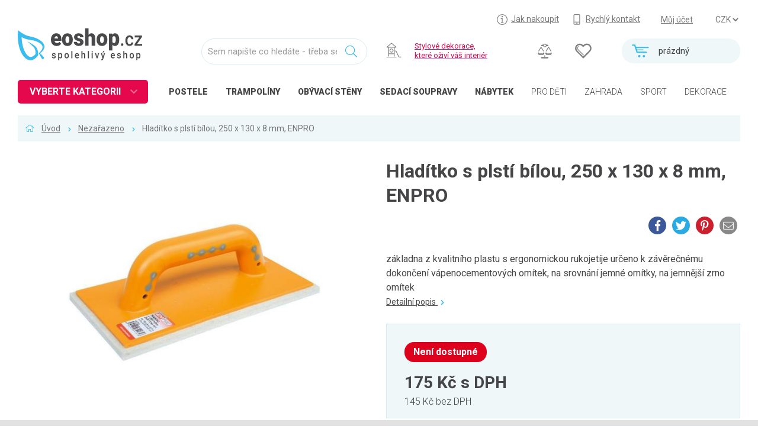

--- FILE ---
content_type: text/html; charset=UTF-8
request_url: https://www.eoshop.cz/hladitko-s-plsti-bilou-250-x-130-x-8-mm-enpro-3568235
body_size: 8456
content:
<!DOCTYPE html><html lang="cs" data-language="cs" itemscope itemtype="http://schema.org/WebPage"><head><meta charset="utf-8"><title>Hladítko s plstí bílou, 250 x 130 x 8 mm, ENPRO v Nezařazeno na www.eoshop.cz</title><meta name="description" content="Hladítko s plstí bílou, 250 x 130 x 8 mm, ENPRO zařazen v Nezařazeno" /><meta name="keywords" content="Hladítko s plstí bílou, 250 x 130 x 8 mm, ENPRO,Nezařazeno" /><link rel='shortcut icon' type='image/x-icon' href='/favicon.ico' /><!-- Google+ --><meta itemprop="name" content="Hladítko s plstí bílou, 250 x 130 x 8 mm, ENPRO v Nezařazeno na www.eoshop.cz" /><meta itemprop="description" content="Hladítko s plstí bílou, 250 x 130 x 8 mm, ENPRO zařazen v Nezařazeno" /><meta itemprop="image" content="https://www.eoshop.cz/logo.png" /><!-- Twitter --><meta name="twitter:card" content="summary_large_image" /><meta name="twitter:title" content="Hladítko s plstí bílou, 250 x 130 x 8 mm, ENPRO v Nezařazeno na www.eoshop.cz" /><meta name="twitter:description" content="Hladítko s plstí bílou, 250 x 130 x 8 mm, ENPRO zařazen v Nezařazeno" /><meta name="twitter:image:src" content="https://www.eoshop.cz/logo.png" /><!-- Facebook --><meta property="og:title" content="Hladítko s plstí bílou, 250 x 130 x 8 mm, ENPRO v Nezařazeno na www.eoshop.cz" /><meta property="og:type" content="article" /><meta property="og:url" content="https://www.eoshop.cz/hladitko-s-plsti-bilou-250-x-130-x-8-mm-enpro-3568235" /><meta property="og:image" content="https://www.eoshop.cz/logo.png" /><meta property="og:description" content="Hladítko s plstí bílou, 250 x 130 x 8 mm, ENPRO zařazen v Nezařazeno" /><meta http-equiv="X-UA-Compatible" content="IE=edge"><meta name="robots" content="index,follow" /><meta name="author" content="eoshop.cz" /><meta name="viewport" content="width=device-width, initial-scale=1.0, maximum-scale=1.0, user-scalable=no" /><meta name="facebook-domain-verification" content="rlbmug1uyg4z65acnxkspwhpex1lfy" /><meta name="google-site-verification" content="ZEBrerLH_Is29zV7MtTq_opJumsRLOxwOS4wBlWKlto" /><meta name="google-site-verification" content="_mi9wxnNvhe1Hm4TKMMfLY8UsQhwyo9umLqXbsH3-M4" /><link rel="stylesheet" href="/cache/style/eoshopstore.css?v=2019030303" /><script src="/_js/polyfill.js?v=2019030303"></script><script src="/_js/error.js?v=2019030303"></script><script data-main="/cache/js/eoshopstore_index.js?v=2019030303" src="/cache/js/browser/require.js"></script></head><body class="html page2489" data-plugin='{"name":"core-html","config":{"id":"","scroll":1,"lightbox":1,"lazyimg":1,"fixit":0}}'><div  class="wui-cont   "  data-plugin='{"name":"wui-cont","config":{"id":"frontend"}}'><div  class="wui-cont header  "  data-plugin='{"name":"wui-cont","config":{"id":"header"}}'><div class="inner0 "><i class="open open-menu" onclick="$('body').toggleClass('open-menu')"></i><a href="#_top" class="top"></a><div id="top" class="wui-cont headertop t1 l25 w75 rpad lpad  "  data-plugin='{"name":"wui-cont","config":{"id":"headertop"}}'><div class="eshop-regions anon " ><select name="region" onchange="window.location = ('https://www.eoshop.cz/obchod/region?id=' + $(this).val());">
	]
		<option value="48" selected>CZK</option>
		]
		]
		<option value="49" >EUR</option>
		]
			</select><a class="" href="https://www.eoshop.cz/obchod/region?id=48">CZK</a><a class="" href="https://www.eoshop.cz/obchod/region?id=49">EUR</a></div><div class="eshop-userpanel  " ><a class="user" href="https://www.eoshop.cz/uzivatel/prihlaseni" data-ajax="">Můj účet</a></div><div class="wui-stat  links" ><a class="howbuy" href="/jak-nakoupit"><span>Jak nakoupit</span></a><a class="fastcont" href="/kontakty"><span>Rychlý kontakt</span></a></div></div><div class="eshop-cartmini t2 rpad  "  id=""><a href="https://www.eoshop.cz/obchod/kosik" class="empty"><i class=""></i><div><span>prázdný</span></div></a></div><div class="wui-stat  t2 ext" ><a class="cmp-count" href="https://www.eoshop.cz/porovnani"></a><a class="fav-count" href="https://www.eoshop.cz/uzivatel/oblibene"></a></div><div class="wui-stat  t12 l00 w20 logo lpad" ><a href="/"></a></div><div class="frontend-searchinput t2 "  data-plugin='{"name":"frontend-searchinput","config":{"id":"search","domains":"products,categories,articles","suggest":"https:\/\/www.eoshop.cz\/hledani\/napoveda","search":"https:\/\/www.eoshop.cz\/hledani\/vysledky","type":"detail","noprice":false,"focus":false}}'><div class="form-group"><input class="form-control" type="text" name="query" placeholder="Sem napište co hledáte - třeba sedací vaky" value="" /><i class=""></i></div></div><div class="wui-stat  t2 special high" ><img width="30px" src="/files/core-page-elem/4454/core-page-elem_4454_img_16485517846614.svg" /><span><a href ="/dekorace">Stylové dekorace,<br/> které oživí váš interiér</a></span></div><div class="wui-stat  t3 cats open-menu-obj-not" ><a href="/loznice-postele" class="high"><i style="background-image:url(/files/file-tinyfilemanager/ikony/kat-icon-loznice.svg);"></i><span>POSTELE</span></a><a href="/trampoliny" class="high"><i style="background-image:url(/files/file-tinyfilemanager/ikony/kat-icon-trampoliny.svg);"></i><span>TRAMPOLÍNY</span></a><a href="/obyvaci-pokoj-nabytek-do-obyvaciho-pokoje-obyvaci-steny" class="high"><i style="background-image:url(/files/file-tinyfilemanager/ikony/kat-icon-obyvaci_2.svg);"></i><span><span class="xs-hdn">OBÝVACÍ </span>STĚNY</span></a><a href="/obyvaci-pokoj-nabytek-do-obyvaciho-pokoje-sedaci-soupravy" class="high"><i style="background-image:url(/files/file-tinyfilemanager/ikony/kat-icon-obyvaci.svg);"></i><span><span class="xs-hdn">Sedací </span>soupravy</span></a><a href="/nabytek" class="high"><i style="background-image:url(/files/file-tinyfilemanager/ikony/kat-icon-nabytek_2.svg);"></i><span>NÁBYTEK</span></a><a href="/detske-zbozi"><i style="background-image:url(/files/file-tinyfilemanager/ikony/kat-icon-detske.svg);"></i><span>PRO DĚTI</span></a><a href="/zahrada"><i style="background-image:url(/files/file-tinyfilemanager/ikony/kat-icon-zahrada.svg);"></i><span>ZAHRADA</span></a><a href="/sport-outdoor"><i style="background-image:url(/files/file-tinyfilemanager/ikony/kat-icon-trampoliny.svg);"></i><span>SPORT</span></a><a href="/dekorace"><i style="background-image:url(/files/file-tinyfilemanager/ikony/kat-icon-dekorace.svg);"></i><span>DEKORACE</span></a><a href="/dilna"><i style="background-image:url(/files/file-tinyfilemanager/ikony/kat-icon-dilna.svg);"></i><span>DÍLNA</span></a></div><div class="catalog-categorytree  header open-menu-obj lpad" data-plugin='{"name":"catalog-categorytree","config":{"id":"cathdtree","loadurl":"https:\/\/www.eoshop.cz\/strom-kategorii?id=cathdtree"}}' ><strong class="loader">VYBERTE KATEGORII</strong><div><ul class="closed"><li data-tree="22695" class=" "><span class="opener"></span><a href="https://www.eoshop.cz/nabytek" style="background-image:url(/files/file-tinyfilemanager/ikony/kat-icon-nabytek.svg);"><span>Nábytek</span></a></li><li data-tree="23056" class=" "><span class="opener"></span><a href="https://www.eoshop.cz/kuchyne" style="background-image:url(/files/file-tinyfilemanager/ikony/kat-icon-kuchyne.svg);"><span>Kuchyně</span></a></li><li data-tree="23162" class=" "><span class="opener"></span><a href="https://www.eoshop.cz/loznice" style="background-image:url(/files/file-tinyfilemanager/ikony/kat-icon-loznice.svg);"><span>Ložnice</span></a></li><li data-tree="23031" class=" "><span class="opener"></span><a href="https://www.eoshop.cz/obyvaci-pokoj" style="background-image:url(/files/file-tinyfilemanager/ikony/kat-icon-obyvaci.svg);"><span>Obývací pokoj</span></a></li><li data-tree="23200" class=" "><span class="opener"></span><a href="https://www.eoshop.cz/detske-zbozi" style="background-image:url(/files/file-tinyfilemanager/ikony/kat-icon-detske.svg);"><span>Dětské zboží</span></a></li><li data-tree="23267" class=" "><span class="opener"></span><a href="https://www.eoshop.cz/predsin-a-chodba" style="background-image:url(/files/file-tinyfilemanager/ikony/kat-icon-predsine.svg);"><span>Předsíň a chodba</span></a></li><li data-tree="23283" class=" "><span class="opener"></span><a href="https://www.eoshop.cz/pracovna-a-kancelar" style="background-image:url(/files/file-tinyfilemanager/ikony/kat-icon-pracovny.svg);"><span>Pracovna a kancelář</span></a></li><li data-tree="23309" class=" "><span class="opener"></span><a href="https://www.eoshop.cz/koupelna" style="background-image:url(/files/file-tinyfilemanager/ikony/kat-icon-koupelny.svg);"><span>Koupelna</span></a></li><li data-tree="23363" class=" "><span class="opener"></span><a href="https://www.eoshop.cz/zahrada" style="background-image:url(/files/file-tinyfilemanager/ikony/kat-icon-zahrada.svg);"><span>Zahrada</span></a></li><li data-tree="23510" class=" "><span class="opener"></span><a href="https://www.eoshop.cz/balkon-a-terasa" style="background-image:url(/files/file-tinyfilemanager/ikony/kat-icon-balkony.svg);"><span>Balkon a terasa</span></a></li><li data-tree="23527" class=" "><span class="opener"></span><a href="https://www.eoshop.cz/dilna" style="background-image:url(/files/file-tinyfilemanager/ikony/kat-icon-dilna.svg);"><span>Dílna</span></a></li><li data-tree="26337" class=" "><span class="opener"></span><a href="https://www.eoshop.cz/auto-moto" style="background-image:url(/files/file-tinyfilemanager/ikony/kat-icon-automoto.svg);"><span>Auto-moto</span></a></li><li data-tree="23679" class=" "><span class="opener"></span><a href="https://www.eoshop.cz/dekorace" style="background-image:url(/files/file-tinyfilemanager/ikony/kat-icon-dekorace.svg);"><span>Dekorace</span></a></li><li data-tree="23740" class=" "><span class="opener"></span><a href="https://www.eoshop.cz/textil-koberce" style="background-image:url(/files/file-tinyfilemanager/ikony/kat-icon-koberce.svg);"><span>Textil, koberce</span></a></li><li data-tree="23788" class=" "><span class="opener"></span><a href="https://www.eoshop.cz/svitidla-zarovky" style="background-image:url(/files/file-tinyfilemanager/ikony/kat-icon-svitidla-new1.svg);"><span>Svítidla, žárovky</span></a></li><li data-tree="23838" class=" "><span class="opener"></span><a href="https://www.eoshop.cz/trampoliny" style="background-image:url(/files/file-tinyfilemanager/ikony/kat-icon-trampoliny.svg);"><span>Trampolíny</span></a></li><li data-tree="24582" class=" "><span class="opener"></span><a href="https://www.eoshop.cz/sedaci-vaky" style="background-image:url(/files/file-tinyfilemanager/ikony/kat-icon-vaky.svg);"><span>Sedací vaky</span></a></li><li data-tree="23852" class=" "><span class="opener"></span><a href="https://www.eoshop.cz/sport-outdoor" style="background-image:url(/files/file-tinyfilemanager/ikony/kat-icon-sport.svg);"><span>Sport, outdoor</span></a></li><li data-tree="24591" class=" "><span class="opener"></span><a href="https://www.eoshop.cz/elektro" style="background-image:url(/files/file-tinyfilemanager/ikony/kat-icon-elektro.svg);"><span>Elektro</span></a></li><li data-tree="25330" class=" "><span class="opener"></span><a href="https://www.eoshop.cz/chovatelske-potreby" style="background-image:url(/files/file-tinyfilemanager/ikony/kat-icon-chovatelske.svg);"><span>Chovatelské potřeby</span></a></li><li data-tree="25451" class=" "><span class="opener"></span><a href="https://www.eoshop.cz/moda" style="background-image:url(/files/file-tinyfilemanager/ikony/kat-icon-moda.svg);"><span>Móda</span></a></li><li data-tree="25489" class=" "><span class="opener"></span><a href="https://www.eoshop.cz/drogerie" style="background-image:url(/files/file-tinyfilemanager/ikony/kat-icon-drogerie.svg);"><span>Drogerie</span></a></li><li data-tree="25570" class=" "><span class="opener"></span><a href="https://www.eoshop.cz/naradi" style="background-image:url(/files/file-tinyfilemanager/ikony/kat-icon-naradi.svg);"><span>Nářadí</span></a></li><li data-tree="25518" class=" "><span class="opener"></span><a href="https://www.eoshop.cz/uklid-a-organizace" style="background-image:url(/files/file-tinyfilemanager/ikony/kat-icon-uklid.svg);"><span>Úklid a organizace</span></a></li><li data-tree="25544" class=" "><span class="opener"></span><a href="https://www.eoshop.cz/podlahoviny" style="background-image:url(/files/file-tinyfilemanager/ikony/kat-icon-podlahoviny.svg);"><span>Podlahoviny</span></a></li><li data-tree="26000" class=" "><span class="opener"></span><a href="https://www.eoshop.cz/krby-a-krbova-kamna" style="background-image:url(/files/file-tinyfilemanager/ikony/kat-icon-krby.svg);"><span>Krby a krbová kamna</span></a></li><li data-tree="26420" class=" "><span class="opener"></span><a href="https://www.eoshop.cz/bytove-doplnky" style="background-image:url(/files/file-tinyfilemanager/ikony/kat-icon-bytove-doplnky.svg);"><span>Bytové doplňky</span></a></li><li data-tree="26431" class=" "><span class="opener"></span><a href="https://www.eoshop.cz/odpadove-hospodarstvi" style="background-image:url(/files/file-tinyfilemanager/ikony/kat-icon-bytove-odpadove.svg);"><span>Odpadové hospodářství</span></a></li><li data-tree="26446" class=" "><span class="opener"></span><a href="https://www.eoshop.cz/kuchynske-potreby" style="background-image:url(/files/file-tinyfilemanager/ikony/kat-icon-kuchynske.svg);"><span>Kuchyňské potřeby</span></a></li><li data-tree="26546" class=" single"><a href="https://www.eoshop.cz/papirnictvi" style="background-image:url(/files/file-tinyfilemanager/ikony/kat-icon-papirnictvi.svg);"><span>Papírnictví</span></a></li><li data-tree="26330" class=" "><span class="opener"></span><a href="https://www.eoshop.cz/stavebni-material" style="background-image:url(/files/file-tinyfilemanager/ikony/kat-icon-stavebni.svg);"><span>Stavební materiál</span></a></li><li data-tree="28124" class=" single"><a href="https://www.eoshop.cz/sluzby" ><span>Služby</span></a></li><li data-tree="26368" class=" "><span class="opener"></span><a href="https://www.eoshop.cz/zdravotni-potreby" style="background-image:url(/files/file-tinyfilemanager/ikony/kat-icon-zdravotni.svg);"><span>Zdravotní potřeby</span></a></li><li class="more"><a href="/produkty/vsechny-kategorie">Všechny kategorie</a></li></ul><div data-tree="27792"><p class="more"><a href="https://www.eoshop.cz/neprirazeno">Všechny kategorie</a></p></div></div></div></div></div><div  class="wui-cont midtop  "  ><div class="frontend-breadcrumb inner0 item " ><div class="in"><span class="link  first rcnt2"><a href="/">Úvod</a></span><span class="link   rcnt1"><a href="https://www.eoshop.cz/nezarazeno">Nezařazeno</a></span><span class="text last  rcnt0"><span>Hladítko s plstí bílou, 250 x 130 x 8 mm, ENPRO</span></span></div></div><div  class="wui-cont inner  "  data-plugin='{"name":"wui-cont","config":{"id":"midtopin"}}'><div class="catalog-item row  row xs-12"  data-editor-edit="/catalog-item/editace?pk[0][id]=3568235"><div class="variant xs-12 row"><div class="xs-12 md-hdn lg-hdn"><strong class="h1">Hladítko s plstí bílou, 250 x 130 x 8 mm, ENPRO</strong><div class="rgt"><a class="social small" target="_blank" href="https://www.facebook.com/sharer/sharer.php?u=https://www.eoshop.cz/hladitko-s-plsti-bilou-250-x-130-x-8-mm-enpro-3568235"><i class="fab fa-facebook-f"></i><span>Facebook</span></a><a class="social small" target="_blank" href="https://twitter.com/intent/tweet?url=https://www.eoshop.cz/hladitko-s-plsti-bilou-250-x-130-x-8-mm-enpro-3568235&text=Hladítko s plstí bílou, 250 x 130 x 8 mm, ENPRO"><i class="fab fa-twitter"></i><span>Twitter</span></a><a class="social small" target="_blank" href="https://pinterest.com/pin/create/button/?url=https://www.eoshop.cz/hladitko-s-plsti-bilou-250-x-130-x-8-mm-enpro-3568235&media=&description=Hladítko s plstí bílou, 250 x 130 x 8 mm, ENPRO"><i class="fab fa-pinterest-p"></i><span>Pinterest</span></a><a class="social small" data-ajax="" href="https://www.eoshop.cz/odeslat-na-email?id=3568235&amp;type=recomm"><i class="fa fa-envelope"></i><span>Na email</span></a></div></div><div class="media xs-12 md-6" data-plugin='{"name":"wui-_gallery","config":{"title":"Hladítko s plstí bílou, 250 x 130 x 8 mm, ENPRO","descr":"&lt;p&gt;&lt;strong class=\&quot;avail_no\&quot;&gt;Není dostupné&lt;/strong&gt;&lt;/p&gt;"}}'><a class="img" href="https://www.eoshop.cz/files/catalog-item/3568/3568235/catalog-item_3568235_img_16908065718075.jpg" data-gallery="thumb" data-gallery-idx="0" rel="0"><div><img src="https://www.eoshop.cz/files/catalog-item/3568/3568235/catalog-item_3568235_img_16908065718075.jpg" /></div></a><div class="thumbs grid-xs-2 grid-sm-3 grid-md-4 grid-lg-6"></div></div><div class="base xs-12 md-6 row"><div class="xs-12 xs-hdn sm-hdn"><h1>Hladítko s plstí bílou, 250 x 130 x 8 mm, ENPRO</h1><div class="rgt"><a class="social small" target="_blank" href="https://www.facebook.com/sharer/sharer.php?u=https://www.eoshop.cz/hladitko-s-plsti-bilou-250-x-130-x-8-mm-enpro-3568235"><i class="fab fa-facebook-f"></i><span>Facebook</span></a><a class="social small" target="_blank" href="https://twitter.com/intent/tweet?url=https://www.eoshop.cz/hladitko-s-plsti-bilou-250-x-130-x-8-mm-enpro-3568235&text=Hladítko s plstí bílou, 250 x 130 x 8 mm, ENPRO"><i class="fab fa-twitter"></i><span>Twitter</span></a><a class="social small" target="_blank" href="https://pinterest.com/pin/create/button/?url=https://www.eoshop.cz/hladitko-s-plsti-bilou-250-x-130-x-8-mm-enpro-3568235&media=&description=Hladítko s plstí bílou, 250 x 130 x 8 mm, ENPRO"><i class="fab fa-pinterest-p"></i><span>Pinterest</span></a><a class="social small" data-ajax="" href="https://www.eoshop.cz/odeslat-na-email?id=3568235&amp;type=recomm"><i class="fa fa-envelope"></i><span>Na email</span></a></div></div><div class="xs-12"></div><div class="descrshrt xs-12">
			základna z kvalitního plastu s ergonomickou rukojetíje určeno k závěrečnému dokončení vápenocementových omítek, na srovnání jemné omítky, na jemnější zrno omítek
			<br/><a href="#tabs-descr">Detailní popis <i class="fa fa-chevron-right"></i></a></div><form action="https://www.eoshop.cz/obchod/vlozit-do-kosiku" class="eshop-buy xs-12 row buy " data-plugin='{"name":"eshop-buy","config":{"id":"buy3568235","valueid":"buy","ajax":1,"action":"https:\/\/www.eoshop.cz\/obchod\/vlozit-do-kosiku","onenter":null,"mask":false,"refresh_url":"https:\/\/www.eoshop.cz\/parametry"}}'><input class="formhidden" type="hidden" name="type" value="catalog" /><input class="formhidden" type="hidden" name="id" value="3568235" /><input class="formhidden" type="hidden" name="variant" value="" /><input class="formhidden" type="hidden" name="refresh" value="" /><div class="xs-12 row"><div class="stock-detail xs-12"><strong class="avail_no">Není dostupné</strong></div><div class="xs-12 md-6 prices"><strong>175 Kč <span>s DPH</span></strong><span>145 Kč bez DPH</span></div></div></form><p class="xs-12 links"><a class="cmp-item cmp-3568235" title="Přidat k porovnání" href="https://www.eoshop.cz/porovnat?code=3568235&amp;field=code2" data-ajax="1"><i class="fa fa-balance-scale"></i><span>Přidat k porovnání</span></a><a class="fav-item fav-3568235" title="Přidat do oblíbených" href="https://www.eoshop.cz/oblibene?code=3568235" data-ajax="1"><i class="fa fa-heart"></i><span>Přidat do oblíbených</span></a><a data-ajax="" class="soc-item" href="https://www.eoshop.cz/sdilet?id=3568235"><i class="fa fa-share-alt"></i><span>Sdílej</span></a><a data-ajax="" class="rcm-item" href="https://www.eoshop.cz/odeslat-na-email?id=3568235&amp;type=recomm"><i class="fa fa-eye"></i><span>Doporuč</span></a><a data-ajax="" class="chk-item" href="https://www.eoshop.cz/odeslat-na-email?id=3568235&amp;type=watchprice"><i class="fa fa-bullhorn"></i><span>Hlídej</span></a><a data-ajax="" class="chk-item" href="https://www.eoshop.cz/odeslat-na-email?id=3568235&amp;type=remind"><i class="fa fa-alarm-clock"></i><span>Připomeň</span></a></p><a href="https://www.eoshop.cz/dotaz?id=3568235" data-ajax="1" class="xs-12 md-6 box box-question">Dotaz na produkt</a><div class="code xs-12">
			Kód produktu: 3568235 &nbsp;
						Značka: Enpro
					</div></div></div><div class="tabs xs-12" data-plugin='{"name":"wui-field-tabs","config":{"id":"tabs","active":"@first"}}'><ul class="tab-menu"><li class=""><a href="#tabs-descr" data-toggle="tabs-descr">Popis</a></li><li class="reviews"><a href="#tabs-reviews" data-toggle="tabs-reviews">Hodnocení</a></li><li class=""><a href="#tabs-itemrel" data-toggle="tabs-itemrel">Související</a></li></ul><div class="tab-content row"><div class="tab-pane descr xs-12 " id="tabs-descr"><h2>Podrobný popis</h2><ul><li>základna z kvalitního plastu s ergonomickou rukojetí</li><li>je určeno k závěrečnému dokončení vápenocementových omítek, na srovnání jemné omítky, na jemnější zrno omítek</li></ul></div><hr/><div class="tab-pane reviews xs-12" id="tabs-reviews"><div class="row"><div class="xs-12 md-6 revs "><h2>Recenze</h2><p>Buďte první a napište hodnocení</p><p><a class="btn btn-first" href="https://www.eoshop.cz/hodnoceni?item=3568235" data-ajax="">Přidat hodnocení</a></p></div></div></div><div class="tab-pane slide itemrel xs-12" id="tabs-itemrel"><h2>Související produkty</h2><div class="list" data-plugin='{"name":"wui-_rotatescroll","config":{}}'><div class="nav navl" data-rotate-left="1"></div><div class="nav navr" data-rotate-right="-1"></div><div class="items scroll"><div class="itembox " ><div><h3><a href="https://www.eoshop.cz/dvirka-k-tv-stolku-evora-bila-lesk-2699417">Dvířka k TV stolku Evora, bílá lesk</a></h3><a href="https://www.eoshop.cz/dvirka-k-tv-stolku-evora-bila-lesk-2699417" class="img " style="background-image:url(https://www.eoshop.cz/cache/img/cat_list/34797/34797565.jpg)"></a><div class="var"></div><div class="ext"><span class="stars stars100"></span><a class="fav-item fav-2699417" title="Přidat do oblíbených" href="https://www.eoshop.cz/oblibene?code=2699417" data-ajax="1"><i class="fa fa-heart"></i><span>Přidat do oblíbených</span></a><a class="cmp-item cmp-2699417" title="Přidat k porovnání" href="https://www.eoshop.cz/porovnat?code=2699417&amp;field=code2" data-ajax="1"><i class="fa fa-balance-scale"></i><span>Přidat k porovnání</span></a></div><div class="price"><em></em><strong>1 680 Kč s DPH</strong><span>1 388 Kč bez DPH</span></div><div class="stock"><strong class="avail_wait">Dostupné</strong><span>od 22.7.</span></div><div class="buy"><a class="btn btn-first" href="https://www.eoshop.cz/obchod/vlozit-do-kosiku?type=catalog&amp;number=hal-2010001160878&amp;count=1" data-ajax=""><span>Koupit</span></a></div></div></div><div class="itembox " ><div><h3><a href="https://www.eoshop.cz/dvirka-k-tv-stolku-evora-cerna-lesk-2699419">Dvířka k TV stolku Evora, černá lesk</a></h3><a href="https://www.eoshop.cz/dvirka-k-tv-stolku-evora-cerna-lesk-2699419" class="img " style="background-image:url(https://www.eoshop.cz/cache/img/cat_list/34797/34797566.jpg)"></a><div class="var"></div><div class="ext"><a class="fav-item fav-2699419" title="Přidat do oblíbených" href="https://www.eoshop.cz/oblibene?code=2699419" data-ajax="1"><i class="fa fa-heart"></i><span>Přidat do oblíbených</span></a><a class="cmp-item cmp-2699419" title="Přidat k porovnání" href="https://www.eoshop.cz/porovnat?code=2699419&amp;field=code2" data-ajax="1"><i class="fa fa-balance-scale"></i><span>Přidat k porovnání</span></a></div><div class="price"><em></em><strong>1 680 Kč s DPH</strong><span>1 388 Kč bez DPH</span></div><div class="stock"><strong class="avail_yes">Skladem</strong><span>1 ks</span></div><div class="buy"><a class="btn btn-first" href="https://www.eoshop.cz/obchod/vlozit-do-kosiku?type=catalog&amp;number=hal-2010001140184&amp;count=1" data-ajax=""><span>Koupit</span></a></div></div></div><div class="itembox " ><div><h3><a href="https://www.eoshop.cz/dvirka-k-tv-stolku-evora-seda-lesk-2699421">Dvířka k TV stolku Evora, šedá lesk</a></h3><a href="https://www.eoshop.cz/dvirka-k-tv-stolku-evora-seda-lesk-2699421" class="img " style="background-image:url(https://www.eoshop.cz/cache/img/cat_list/34797/34797567.jpg)"></a><div class="var"></div><div class="ext"><a class="fav-item fav-2699421" title="Přidat do oblíbených" href="https://www.eoshop.cz/oblibene?code=2699421" data-ajax="1"><i class="fa fa-heart"></i><span>Přidat do oblíbených</span></a><a class="cmp-item cmp-2699421" title="Přidat k porovnání" href="https://www.eoshop.cz/porovnat?code=2699421&amp;field=code2" data-ajax="1"><i class="fa fa-balance-scale"></i><span>Přidat k porovnání</span></a></div><div class="price"><em></em><strong>1 680 Kč s DPH</strong><span>1 388 Kč bez DPH</span></div><div class="stock"><strong class="avail_yes">Skladem</strong><span>1 ks</span></div><div class="buy"><a class="btn btn-first" href="https://www.eoshop.cz/obchod/vlozit-do-kosiku?type=catalog&amp;number=hal-2010001160892&amp;count=1" data-ajax=""><span>Koupit</span></a></div></div></div><div class="itembox " ><div><h3><a href="https://www.eoshop.cz/tv-stolek-muza-cerna-matna-cerna-lesk-2701587">TV stolek Muza, černá matná / černá lesk</a></h3><a href="https://www.eoshop.cz/tv-stolek-muza-cerna-matna-cerna-lesk-2701587" class="img noimage" style="background-image:url()"></a><div class="var"></div><div class="ext"><a class="fav-item fav-2701587" title="Přidat do oblíbených" href="https://www.eoshop.cz/oblibene?code=2701587" data-ajax="1"><i class="fa fa-heart"></i><span>Přidat do oblíbených</span></a><a class="cmp-item cmp-2701587" title="Přidat k porovnání" href="https://www.eoshop.cz/porovnat?code=2701587&amp;field=code2" data-ajax="1"><i class="fa fa-balance-scale"></i><span>Přidat k porovnání</span></a></div><div class="price"><em></em><strong>2 513 Kč s DPH</strong><span>2 077 Kč bez DPH</span></div><div class="stock"><strong class="avail_yes">Skladem</strong><span>1 ks</span></div><div class="buy"><a class="btn btn-first" href="https://www.eoshop.cz/obchod/vlozit-do-kosiku?type=catalog&amp;number=hal-2010001161295&amp;count=1" data-ajax=""><span>Koupit</span></a></div></div></div><div class="itembox " ><div><h3><a href="https://www.eoshop.cz/dvirka-k-tv-stolku-vigo-glass-180-cm-bila-lesk-2701892">Dvířka k TV stolku Vigo glass 180 cm, bílá lesk</a></h3><a href="https://www.eoshop.cz/dvirka-k-tv-stolku-vigo-glass-180-cm-bila-lesk-2701892" class="img noimage" style="background-image:url()"></a><div class="var"></div><div class="ext"><a class="fav-item fav-2701892" title="Přidat do oblíbených" href="https://www.eoshop.cz/oblibene?code=2701892" data-ajax="1"><i class="fa fa-heart"></i><span>Přidat do oblíbených</span></a><a class="cmp-item cmp-2701892" title="Přidat k porovnání" href="https://www.eoshop.cz/porovnat?code=2701892&amp;field=code2" data-ajax="1"><i class="fa fa-balance-scale"></i><span>Přidat k porovnání</span></a></div><div class="price"><em></em><strong>983 Kč s DPH</strong><span>812 Kč bez DPH</span></div><div class="stock"><strong class="avail_yes">Skladem</strong><span>1 ks</span></div><div class="buy"><a class="btn btn-first" href="https://www.eoshop.cz/obchod/vlozit-do-kosiku?type=catalog&amp;number=hal-2010001167631&amp;count=1" data-ajax=""><span>Koupit</span></a></div></div></div><div class="itembox " ><div><h3><a href="https://www.eoshop.cz/dvirka-k-tv-stolku-vigo-glass-180-cm-seda-lesk-2701895">Dvířka k TV stolku Vigo glass 180 cm, šedá lesk</a></h3><a href="https://www.eoshop.cz/dvirka-k-tv-stolku-vigo-glass-180-cm-seda-lesk-2701895" class="img noimage" style="background-image:url()"></a><div class="var"></div><div class="ext"><a class="fav-item fav-2701895" title="Přidat do oblíbených" href="https://www.eoshop.cz/oblibene?code=2701895" data-ajax="1"><i class="fa fa-heart"></i><span>Přidat do oblíbených</span></a><a class="cmp-item cmp-2701895" title="Přidat k porovnání" href="https://www.eoshop.cz/porovnat?code=2701895&amp;field=code2" data-ajax="1"><i class="fa fa-balance-scale"></i><span>Přidat k porovnání</span></a></div><div class="price"><em></em><strong>1 009 Kč s DPH</strong><span>834 Kč bez DPH</span></div><div class="stock"><strong class="avail_yes">Skladem</strong><span>1 ks</span></div><div class="buy"><a class="btn btn-first" href="https://www.eoshop.cz/obchod/vlozit-do-kosiku?type=catalog&amp;number=hal-2010001167662&amp;count=1" data-ajax=""><span>Koupit</span></a></div></div></div></div></div></div></div></div></div></div></div><div  class="wui-cont middle inner row "  ></div><div  class="wui-cont midbtm  "  ><div class="wui-stat  xs-12 procunas" ><div class="inner"><h2>Proč nakupovat u nás</h2><div class="grid-xs-2 grid-sm-3 grid-md-9 grid-lg-9"><div><img src="/files/file-tinyfilemanager/proc-u-nas/nejsirsi.svg" /><p>Nejširší výběr nábytku na internetu</p></div><div><img src="/files/file-tinyfilemanager/proc-u-nas/skladem.svg" /><p>Oblíbené kousky skladem</p></div><div><img src="/files/file-tinyfilemanager/proc-u-nas/spokojeni.svg" /><p>Přes 4000 spokojených referencí</p></div><div><img src="/files/file-tinyfilemanager/proc-u-nas/vernostni.svg" /><p>Věrnostní slevy</p></div><div><img src="/files/file-tinyfilemanager/proc-u-nas/splatky.svg" /><p>Nákup na splátky</p></div><div><img src="/files/file-tinyfilemanager/proc-u-nas/pomer.svg" /><p>Nejlepší poměr kvality a ceny</p></div><div><img src="/files/file-tinyfilemanager/proc-u-nas/doprava.svg" /><p>Široká možnost dopravy a plateb</p></div><div><img src="/files/file-tinyfilemanager/proc-u-nas/vyber.svg" /><p>Velký výběr zboží</p></div><div><img src="/files/file-tinyfilemanager/proc-u-nas/poradenstvi.svg" /><p>Profesionální poradenství</p></div></div></div></div><div class="newsletter-signin xs-12 "><div class="row"><span class="xs-12 md-5 txt"><img src="/_res/eoshopstore/newsletter/newsletter_signin.png" />Přihlašte se k odběru novinek</span><form action="https://www.eoshop.cz/news/signin/process" class="form wui-field-edit-form xs-12 md-7 row0  "  data-plugin='{"name":"wui-field-edit-form","config":{"id":"signin","valueid":"data","ajax":0,"action":"https:\/\/www.eoshop.cz\/news\/signin\/process","onenter":null,"mask":false}}' ><div class="form-group wui-field-edit-string xs-12 md-4 email   nolabel " data-plugin='{"name":"wui-field-edit-string","config":{"id":"email","validators":[{"name":"Notempty"},{"name":"Email"}],"valueparent":"<","valueid":"email","fastchange":false,"mask":false}}' ><div class=" "><input id="field-data-email" type="text" class="form-control input ttip-pos ttip-err input-sm" name="data[email]"   placeholder="Zde vyplňte svůj email" value=""  /></div></div><div class="form-group wui-field-edit-string hidden    " data-plugin='{"name":"wui-field-edit-string","config":{"id":"email_addr","valueparent":"<","valueid":"email_addr","fastchange":false,"mask":false}}' ><label for="field-data-email_addr" class="control-label"></label><div class=" "><input id="field-data-email_addr" type="text" class="form-control input ttip-pos ttip-err input-sm" name="data[email_addr]"   placeholder="" value=""  /></div></div><div class="form-group wui-field-edit-checkbox xs-12 md-6 accept nolabel " data-plugin='{"name":"wui-field-edit-checkbox","config":{"id":"accept","validators":[{"name":"Notzero"}],"valueparent":"<","valueid":"news"}}' ><div class="checkbox"><label><input class="input " type="checkbox" id="field-data-news" name="data[news]" value="1"  ><span>Souhlasím se <a target="_blank" href="/privacy/marketing/doc">zpracováním osobních údajů</a></span></label></div></div><span class="wui-btn xs-12 md-2 btn send send"  data-plugin='{"name":"wui-btn","config":{"id":"send","reaction":[[":click",["<:submit","https:\/\/www.eoshop.cz\/news\/signin\/process"]]],"ajax":"0","mask":""}}' title=""><span>Přihlásit</span></span></form></div></div></div><div  class="wui-cont footer  "  ><div class="inner row "><div  class="wui-cont footer-texts xs-12 row  "  data-plugin='{"name":"wui-cont","config":{"id":"texts"}}'><div  class="wui-text txc xs-12 sm-12 md-3 xs-12  " ><p><img src="/files/file-tinyfilemanager/logo/logobw.svg" caption="false" width="210" height="54" /><br /><br /><br /></p></div><div  class="wui-text footer-texts xs-12 sm-6 md-2 xs-12  " ><h2 class="spol">Společnost</h2><p><a href="o-nas">O nás</a><br /><a href="/jak-nakoupit/katalog-zbozi">Katalog produktů</a><br /><a href="/volna-mista">Volná místa</a><br /><a href="kontakty">Kontakty</a><br /><a href="/magazin">Magazín </a></p></div><div  class="wui-text footer-texts xs-12 sm-6 md-2 xs-12  " ><h2 class="info">Jak nakoupit</h2><p><a href="/vseobecne-podminky">Obchodní podmínky</a><br /><a href="/jak-nakoupit/moznosti-dopravy">Možnosti dopravy</a><br /><a href="/jak-nakoupit/moznosti-platby">Možnosti platby</a><br /><a href="/jak-nakoupit/nakup-na-splatky">Nákup na&nbsp;splátky</a><br /><a href="/jak-nakoupit/reklamace-a-vraceni">Reklamace a vrácení</a></p></div><div  class="wui-text footer-texts xs-12 sm-6 md-2 xs-12  " ><h2 class="cart">Objednávky</h2><p><a href="/jak-nakoupit/sledovani-zasilky">Sledování trasy balíku</a><br /><a href="/uzivatel/objednavky">Stav objednávky</a><br /><a href="/kontakty">Stav reklamace</a><br /><a href="/jak-nakoupit">Nejčastější dotazy</a></p></div><div  class="wui-text footer-texts xs-12 sm-6 md-3   " ><h2 class="kont">Kontaktujte nás</h2><p><strong><a href="tel:+420844800222">+420 844 800 222</a></strong><br /><a href="mailto:info@eoshop.cz"><strong>info@eoshop.cz</strong></a></p></div></div><div  class="wui-text xs-12 md-5 footer-icons   " ><p><strong class="lpad">Možnosti platby</strong><br /><img src="/files/file-tinyfilemanager/paticka/pay_visa.png" alt="" caption="false" /><img src="/files/file-tinyfilemanager/paticka/pay_gopay.png" alt="" caption="false" /><img src="/files/file-tinyfilemanager/paticka/pay_dobirka.png" alt="" caption="false" /></p></div><div  class="wui-text xs-12 md-5 footer-icons   " ><p><strong class="lpad">Možnosti dopravy </strong><br /><img src="/files/file-tinyfilemanager/paticka/deliv_dpd.png" alt="" caption="false" /><img src="/files/file-tinyfilemanager/paticka/deliv_ceskaposta.png" alt="" caption="false" /><img src="/files/file-tinyfilemanager/paticka/deliv_zasilkovna.png" alt="" caption="false" /><img src="/files/file-tinyfilemanager/paticka/deliv_osobni.png" alt="" caption="false" /></p></div><div  class="wui-text xs-12 md-2 footer-icons   " ><p><strong>Partneři</strong><br /><a target="_blank" href="https://favi.cz/produkty/obchod/eoshop" title="Eoshop.cz na&nbsp;FAVI.cz" rel="noopener noreferrer"><img src="/files/file-tinyfilemanager/paticka/favi.svg" caption="false" height="40" /></a></p></div></div></div><div class="wui-dialog" data-plugin='{"name":"wui-dialog","config":{"id":"dialog"}}' data-plugin-data='[]'></div><div  class="wui-cont flashcont  "  data-plugin='{"name":"wui-cont","config":{"id":"flashcont"}}'></div></div><div class="coonfirmoptout"></div><script>
		window.dataLayer = window.dataLayer || [];
		function gtag(){dataLayer.push(arguments);}
		gtag('consent', 'default', { 'ad_storage': 'denied', 'ad_user_data': 'denied', 'ad_personalization': 'denied', 'analytics_storage': 'denied'});
			</script><script>(function(w,d,s,l,i){w[l]=w[l]||[];w[l].push({'gtm.start':
	new Date().getTime(),event:'gtm.js'});var f=d.getElementsByTagName(s)[0],
	j=d.createElement(s),dl=l!='dataLayer'?'&l='+l:'';j.async=true;j.src=
	'https://www.googletagmanager.com/gtm.js?id='+i+dl;f.parentNode.insertBefore(j,f);
	})(window,document,'script','dataLayer','GTM-TRS5RSN');</script><script type="text/javascript">
			window.faviPartnerEventsTracking = window.faviPartnerEventsTracking || function() { window.faviPartnerEventsTracking.queue.push(arguments); };
			window.faviPartnerEventsTracking.queue = window.faviPartnerEventsTracking.queue || [];
			window.faviPartnerEventsTracking('init', 'czv2vbt27rw4lk1lf978reroevpcejqj', { debug: false });
			window.faviPartnerEventsTracking('pageView');

			
			
			window.faviPartnerEventsTracking('productDetailView', {
        			productId: '3568235',
			});

			
						
		</script><script defer src='https://partner-events.favicdn.net/v1/partnerEventsTracking.js' type="text/javascript"></script></body></html>

--- FILE ---
content_type: image/svg+xml
request_url: https://www.eoshop.cz/_res/eoshopstore/catalog/stars0.svg
body_size: 4210
content:
<?xml version="1.0" encoding="utf-8"?>
<svg viewBox="-334.196 -443.551 3774.85 585.869" width="3774.85" height="585.869" xmlns="http://www.w3.org/2000/svg">
  <g transform="matrix(1, 0, 0, 1, -334.196289, -416.065735)">
    <path d="M 610.089 193.449 C 605.498 179.317 593.282 169.017 578.577 166.881 L 414.42 143.025 L 341.006 -5.725 C 334.429 -19.05 320.859 -27.485 305.999 -27.485 C 291.139 -27.485 277.569 -19.05 270.994 -5.725 L 197.58 143.025 L 33.424 166.882 C 18.719 169.018 6.503 179.318 1.912 193.45 C -2.679 207.582 1.15 223.095 11.791 233.465 L 130.576 349.252 L 102.533 512.747 C 100.02 527.393 106.04 542.193 118.062 550.927 C 130.084 559.661 146.02 560.812 159.174 553.899 L 305.999 476.707 L 452.824 553.899 C 458.537 556.903 464.773 558.384 470.986 558.384 C 479.081 558.384 487.135 555.869 493.936 550.929 C 505.957 542.195 511.977 527.393 509.465 512.749 L 481.424 349.254 L 600.209 233.465 C 610.851 223.092 614.68 207.579 610.089 193.449 Z" style="fill: rgb(221, 221, 221);"/>
    <path d="M 1400.801 193.449 C 1396.21 179.317 1383.994 169.017 1369.289 166.881 L 1205.132 143.025 L 1131.718 -5.725 C 1125.141 -19.05 1111.571 -27.485 1096.711 -27.485 C 1081.851 -27.485 1068.281 -19.05 1061.706 -5.725 L 988.292 143.025 L 824.136 166.882 C 809.431 169.018 797.215 179.318 792.624 193.45 C 788.033 207.582 791.862 223.095 802.503 233.465 L 921.288 349.252 L 893.245 512.747 C 890.732 527.393 896.752 542.193 908.774 550.927 C 920.796 559.661 936.732 560.812 949.886 553.899 L 1096.711 476.707 L 1243.536 553.899 C 1249.249 556.903 1255.485 558.384 1261.698 558.384 C 1269.793 558.384 1277.847 555.869 1284.648 550.929 C 1296.669 542.195 1302.689 527.393 1300.177 512.749 L 1272.136 349.254 L 1390.921 233.465 C 1401.563 223.092 1405.392 207.579 1400.801 193.449 Z" style="fill: rgb(221, 221, 221);"/>
    <path d="M 2191.514 193.449 C 2186.923 179.317 2174.707 169.017 2160.002 166.881 L 1995.845 143.025 L 1922.431 -5.725 C 1915.854 -19.05 1902.284 -27.485 1887.424 -27.485 C 1872.564 -27.485 1858.994 -19.05 1852.419 -5.725 L 1779.005 143.025 L 1614.849 166.882 C 1600.144 169.018 1587.928 179.318 1583.337 193.45 C 1578.746 207.582 1582.575 223.095 1593.216 233.465 L 1712.001 349.252 L 1683.958 512.747 C 1681.445 527.393 1687.465 542.193 1699.487 550.927 C 1711.509 559.661 1727.445 560.812 1740.599 553.899 L 1887.424 476.707 L 2034.249 553.899 C 2039.962 556.903 2046.198 558.384 2052.411 558.384 C 2060.506 558.384 2068.56 555.869 2075.361 550.929 C 2087.382 542.195 2093.402 527.393 2090.89 512.749 L 2062.849 349.254 L 2181.634 233.465 C 2192.276 223.092 2196.105 207.579 2191.514 193.449 Z" style="fill: rgb(221, 221, 221);"/>
    <path d="M 2982.227 193.449 C 2977.636 179.317 2965.42 169.017 2950.715 166.881 L 2786.558 143.025 L 2713.144 -5.725 C 2706.567 -19.05 2692.997 -27.485 2678.137 -27.485 C 2663.277 -27.485 2649.707 -19.05 2643.132 -5.725 L 2569.718 143.025 L 2405.562 166.882 C 2390.857 169.018 2378.641 179.318 2374.05 193.45 C 2369.459 207.582 2373.288 223.095 2383.929 233.465 L 2502.714 349.252 L 2474.671 512.747 C 2472.158 527.393 2478.178 542.193 2490.2 550.927 C 2502.222 559.661 2518.158 560.812 2531.312 553.899 L 2678.137 476.707 L 2824.962 553.899 C 2830.675 556.903 2836.911 558.384 2843.124 558.384 C 2851.219 558.384 2859.273 555.869 2866.074 550.929 C 2878.095 542.195 2884.115 527.393 2881.603 512.749 L 2853.562 349.254 L 2972.347 233.465 C 2982.989 223.092 2986.818 207.579 2982.227 193.449 Z" style="fill: rgb(221, 221, 221);"/>
    <path d="M 3772.939 193.449 C 3768.348 179.317 3756.132 169.017 3741.427 166.881 L 3577.27 143.025 L 3503.856 -5.725 C 3497.279 -19.05 3483.709 -27.485 3468.849 -27.485 C 3453.989 -27.485 3440.419 -19.05 3433.844 -5.725 L 3360.43 143.025 L 3196.274 166.882 C 3181.569 169.018 3169.353 179.318 3164.762 193.45 C 3160.171 207.582 3164 223.095 3174.641 233.465 L 3293.426 349.252 L 3265.383 512.747 C 3262.87 527.393 3268.89 542.193 3280.912 550.927 C 3292.934 559.661 3308.87 560.812 3322.024 553.899 L 3468.849 476.707 L 3615.674 553.899 C 3621.387 556.903 3627.623 558.384 3633.836 558.384 C 3641.931 558.384 3649.985 555.869 3656.786 550.929 C 3668.807 542.195 3674.827 527.393 3672.315 512.749 L 3644.274 349.254 L 3763.059 233.465 C 3773.701 223.092 3777.53 207.579 3772.939 193.449 Z" style="fill: rgb(221, 221, 221);"/>
  </g>
</svg>

--- FILE ---
content_type: application/javascript
request_url: https://www.eoshop.cz/_js/polyfill.js?v=2019030303
body_size: 745
content:
// crossbrowser Object.create

if (typeof Object.create != 'function') {
  Object.create = (function() {
    var Object = function() {};
    return function (prototype) {
      if (arguments.length > 1) {
        throw Error('Second argument not supported');
      }
      if (typeof prototype != 'object') {
        throw TypeError('Argument must be an object');
      }
      Object.prototype = prototype;
      var result = new Object();
      Object.prototype = null;
      return result;
    };
  })();
}

// crossbrowser custom event (for pluginsready)

(function () {

  if ( typeof window.CustomEvent === "function" ) return false;

  function CustomEvent ( event, params ) {
    params = params || { bubbles: false, cancelable: false, detail: undefined };
    var evt = document.createEvent( 'CustomEvent' );
    evt.initCustomEvent( event, params.bubbles, params.cancelable, params.detail );
    return evt;
   }

  CustomEvent.prototype = window.Event.prototype;

  window.CustomEvent = CustomEvent;
})();

//// crossbrowser add/remove class
/*
function modClass(selector, classname, remove, element)
{
	if(typeof element == 'undefined') element = document;
	if(typeof remove == 'undefined') remove = false;

	element.querySelectorAll(selector).forEach(function(el)
	{
		el.className = el.className.replace(classname, '');

		if(!remove)
		{
			el.className += ' ' . classname;
		}
	});
}
*/
//////////

Number.prototype.formatMoney = function(c, d, t)
{
	var n = this, 
	c = isNaN(c = Math.abs(c)) ? 2 : c, 
	d = d == undefined ? "." : d, 
	t = t == undefined ? "," : t, 
	s = n < 0 ? "-" : "", 
	i = parseInt(n = Math.abs(+n || 0).toFixed(c)) + "", 
	j = (j = i.length) > 3 ? j % 3 : 0;
	return s + (j ? i.substr(0, j) + t : "") + i.substr(j).replace(/(\d{3})(?=\d)/g, "$1" + t) + (c ? d + Math.abs(n - i).toFixed(c).slice(2) : "");
};


--- FILE ---
content_type: image/svg+xml
request_url: https://www.eoshop.cz/files/file-tinyfilemanager/logo/logobw.svg
body_size: 12924
content:
<?xml version="1.0" encoding="utf-8"?>
<svg viewBox="85.337 138 872.1 224" xmlns="http://www.w3.org/2000/svg">
  <g transform="matrix(1, 0, 0, 1, 82.337257, 129.999985)">
    <path class="st0" d="M276,131.2c-12,0-21.7-3.9-29.1-11.8c-7.4-7.8-11.1-18-11.1-30.6v-2.2c0-8.8,1.5-16.5,4.4-23.2 c3-6.7,7.3-11.9,13-15.6c5.7-3.7,12.4-5.5,20.2-5.5c11,0,19.7,3.7,26,11.2c6.4,7.5,9.5,17.9,9.5,31.2v10.4h-48.4 c0.9,4.8,2.8,8.6,5.7,11.3c2.9,2.7,6.7,4.1,11.4,4.1c7.7,0,13.7-3,18.1-8.9l11.1,14.4c-3,4.6-7.3,8.2-12.9,11 C288.4,129.8,282.4,131.2,276,131.2z M273.2,62.9c-7.1,0-11.4,5.2-12.7,15.5h24.6v-2.1c0.1-4.3-0.9-7.6-3-9.9 C280,64.1,277.1,62.9,273.2,62.9z" style="fill:#838789;"/>
  </g>
  <g transform="matrix(1, 0, 0, 1, 82.337257, 129.999985)">
    <path class="st1" d="M313.4,86c0-8.5,1.5-16.2,4.6-22.8c3-6.7,7.4-11.8,13.1-15.4c5.7-3.6,12.4-5.4,20-5.4c11.7,0,20.9,4,27.7,11.9 c6.7,7.9,10.1,18.7,10.1,32.4v0.9c0,13.3-3.4,23.9-10.2,31.8c-6.8,7.8-15.9,11.8-27.5,11.8c-11.1,0-20.1-3.7-26.8-11 c-6.7-7.3-10.4-17.2-10.9-29.7L313.4,86z M337.7,87.6c0,7.9,1.1,13.7,3.4,17.4c2.3,3.7,5.6,5.5,10,5.5c8.7,0,13.1-7.3,13.3-21.9V86 c0-15.4-4.5-23-13.4-23c-8.1,0-12.6,6.6-13.2,19.9L337.7,87.6z" style="fill:#838789;"/>
    <path class="st1" d="M440.6,105.5c0-2.3-1.1-4.1-3.3-5.5c-2.2-1.4-6.3-2.8-12.4-4.3c-6.1-1.5-11.1-3.4-15-5.8c-4-2.4-7-5.3-9-8.7 c-2.1-3.4-3.1-7.4-3.1-11.8c0-7.9,3-14.3,8.9-19.4c5.9-5.1,13.7-7.6,23.3-7.6c10.3,0,18.6,2.6,24.9,7.7c6.3,5.1,9.4,11.8,9.4,20.2 h-24.4c0-6.9-3.3-10.3-9.9-10.3c-2.6,0-4.7,0.8-6.4,2.3c-1.7,1.6-2.6,3.5-2.6,5.8c0,2.4,1.1,4.3,3.2,5.8c2.1,1.5,5.5,2.7,10.2,3.6 c4.7,0.9,8.7,2.1,12.3,3.4c11.8,4.4,17.6,12.4,17.6,23.8c0,7.8-3.2,14.2-9.5,19.1c-6.3,4.9-14.5,7.4-24.6,7.4 c-6.7,0-12.7-1.3-17.9-4c-5.3-2.6-9.4-6.2-12.3-10.8c-2.9-4.5-4.4-9.3-4.4-14.3h22.8c0.1,4,1.3,6.8,3.6,8.7 c2.3,1.8,5.3,2.7,8.9,2.7c3.3,0,5.8-0.7,7.5-2.2C439.7,109.8,440.6,107.9,440.6,105.5z" style="fill:#838789;"/>
    <path class="st1" d="M499.3,53.1c5.2-7.2,11.9-10.8,20-10.8c8.6,0,15.1,2.8,19.5,8.4c4.4,5.6,6.6,13.9,6.7,24.8v54.1H521V76.2 c0-4.5-0.8-7.9-2.5-10c-1.7-2.1-4.6-3.2-8.6-3.2c-5,0-8.6,1.7-10.6,5.2v61.4h-24.4V8h24.4V53.1z" style="fill:#838789;"/>
    <path class="st1" d="M555.9,86c0-8.5,1.5-16.2,4.6-22.8c3-6.7,7.4-11.8,13.1-15.4c5.7-3.6,12.4-5.4,20-5.4c11.7,0,20.9,4,27.7,11.9 c6.7,7.9,10.1,18.7,10.1,32.4v0.9c0,13.3-3.4,23.9-10.2,31.8c-6.8,7.8-15.9,11.8-27.5,11.8c-11.1,0-20.1-3.7-26.8-11 c-6.7-7.3-10.4-17.2-10.9-29.7L555.9,86z M580.3,87.6c0,7.9,1.1,13.7,3.4,17.4c2.3,3.7,5.6,5.5,10,5.5c8.7,0,13.1-7.3,13.3-21.9V86 c0-15.4-4.5-23-13.4-23c-8.1,0-12.6,6.6-13.2,19.9L580.3,87.6z" style="fill:#838789;"/>
    <path class="st1" d="M714.8,87.4c0,13.3-2.7,23.9-8.2,31.9c-5.5,7.9-12.9,11.9-22.2,11.9c-7.2,0-13.1-2.9-17.7-8.6v40h-24.4V43.9 h22.8l0.7,7.9c4.7-6.3,10.8-9.5,18.4-9.5c9.6,0,17.1,3.9,22.5,11.7c5.4,7.8,8,18.5,8,32.1V87.4z M690.4,85.7 c0-15.2-4-22.8-12.1-22.8c-5.8,0-9.6,2.3-11.6,6.8v33.7c2.1,4.7,6,7.1,11.7,7.1c7.8,0,11.8-7.3,12-22V85.7z" style="fill:#838789;"/>
  </g>
  <g transform="matrix(1, 0, 0, 1, 82.337257, 129.999985)">
    <path class="st1" d="M734.9,112.7c2.7,0,4.8,0.8,6.3,2.5c1.5,1.7,2.2,3.8,2.2,6.4c0,2.5-0.7,4.6-2.2,6.2c-1.5,1.6-3.6,2.5-6.3,2.5 c-2.6,0-4.7-0.8-6.2-2.4c-1.5-1.6-2.3-3.7-2.3-6.3c0-2.5,0.7-4.7,2.2-6.4C730.1,113.5,732.2,112.7,734.9,112.7z" style="fill:#838789;"/>
    <path class="st1" d="M787,118.1c3.7,0,6.7-1.2,9.1-3.5c2.4-2.3,3.7-5.2,3.9-8.6h13.8c-0.2,4.4-1.4,8.6-3.8,12.4 c-2.4,3.8-5.6,6.9-9.6,9.1c-4.1,2.2-8.4,3.4-13.1,3.4c-9.1,0-16.3-3.2-21.7-9.7c-5.3-6.5-8-15.4-8-26.8v-1.6 c0-10.9,2.7-19.6,8-26.1c5.3-6.5,12.5-9.8,21.7-9.8c7.8,0,14.1,2.5,18.9,7.4c4.9,4.9,7.4,11.4,7.7,19.5h-13.8 c-0.2-4.1-1.4-7.5-3.8-10.1c-2.4-2.6-5.4-4-9.1-4c-4.7,0-8.4,1.9-11,5.6c-2.6,3.8-3.9,9.5-3.9,17.1v2.6c0,7.7,1.3,13.5,3.8,17.3 C778.5,116.2,782.1,118.1,787,118.1z" style="fill:#838789;"/>
    <path class="st1" d="M840.4,116.8h34.7v12.8h-52.9v-10.5l33.1-47.9h-32.5V58.2h51v10.2L840.4,116.8z" style="fill:#838789;"/>
  </g>
  <g transform="matrix(1, 0, 0, 1, 82.337257, 129.999985)">
    <path class="st0" d="M262,207.8c0-1.4-0.5-2.5-1.6-3.3c-1.1-0.8-2.9-1.4-5.4-2c-2.5-0.6-4.6-1.3-6.3-2.2c-3.7-1.9-5.5-4.8-5.5-8.5 c0-3.1,1.2-5.7,3.6-7.8c2.4-2.1,5.4-3.1,9.1-3.1c3.9,0,7.1,1.1,9.5,3.2c2.4,2.1,3.6,4.9,3.6,8.3h-7.4c0-1.5-0.5-2.8-1.6-3.9 c-1.1-1-2.4-1.5-4.2-1.5c-1.6,0-2.9,0.4-4,1.2c-1,0.8-1.5,1.9-1.5,3.3c0,1.2,0.5,2.2,1.4,2.9c0.9,0.7,2.9,1.4,5.8,2.1 c2.9,0.7,5.2,1.5,6.8,2.5c1.6,1,2.9,2.1,3.7,3.5c0.8,1.3,1.2,3,1.2,4.9c0,3.2-1.2,5.8-3.7,7.8c-2.4,2-5.6,3-9.6,3 c-2.7,0-5.1-0.5-7.2-1.6c-2.1-1.1-3.7-2.5-4.9-4.4c-1.2-1.9-1.8-3.9-1.8-6h7.2c0.1,1.9,0.8,3.4,2,4.4c1.2,1,2.8,1.5,4.8,1.5 c1.9,0,3.4-0.4,4.4-1.2C261.5,210.1,262,209.1,262,207.8z" style="fill:#838789;"/>
    <path class="st0" d="M315.1,200c0,5.6-1.2,10-3.5,13.3c-2.3,3.3-5.4,5-9.3,5c-3.6,0-6.5-1.3-8.6-3.9v17h-7.4v-49.7h6.8l0.3,3.6 c2.2-2.9,5.1-4.3,8.8-4.3c4,0,7.1,1.6,9.4,4.9c2.3,3.3,3.4,7.8,3.4,13.6V200z M307.8,199.3c0-3.6-0.7-6.4-2-8.5 c-1.3-2.1-3.2-3.2-5.6-3.2c-3,0-5.2,1.4-6.5,4.1v15.9c1.3,2.8,3.5,4.2,6.5,4.2c2.3,0,4.2-1,5.5-3.1 C307.1,206.6,307.8,203.5,307.8,199.3z" style="fill:#838789;"/>
    <path class="st0" d="M330.8,199.3c0-3.5,0.6-6.7,1.9-9.5c1.3-2.8,3.1-5,5.4-6.5c2.3-1.5,5-2.3,7.9-2.3c4.4,0,8,1.6,10.8,4.7 c2.8,3.1,4.2,7.3,4.5,12.4l0,1.9c0,3.5-0.6,6.7-1.9,9.5c-1.2,2.8-3,4.9-5.3,6.5c-2.3,1.5-5,2.3-8,2.3c-4.6,0-8.3-1.7-11.1-5.1 c-2.8-3.4-4.2-7.9-4.2-13.5V199.3z M338.1,200c0,3.7,0.7,6.6,2.1,8.7c1.4,2.1,3.3,3.1,5.8,3.1c2.5,0,4.4-1.1,5.8-3.2 c1.4-2.1,2.1-5.2,2.1-9.3c0-3.6-0.7-6.5-2.1-8.6s-3.4-3.2-5.8-3.2c-2.4,0-4.3,1-5.7,3.1C338.9,192.7,338.1,195.8,338.1,200z" style="fill:#838789;"/>
    <path class="st0" d="M386.1,217.5h-7.4v-51h7.4V217.5z" style="fill:#838789;"/>
    <path class="st0" d="M419.4,218.2c-4.7,0-8.5-1.6-11.4-4.8c-2.9-3.2-4.3-7.5-4.3-12.9v-1c0-3.6,0.6-6.8,1.9-9.6 c1.3-2.8,3-5,5.3-6.6c2.3-1.6,4.8-2.4,7.6-2.4c4.5,0,7.9,1.6,10.4,4.7c2.4,3.1,3.7,7.5,3.7,13.2v3.3h-21.4c0.2,3,1.1,5.3,2.7,7 c1.6,1.7,3.6,2.6,6,2.6c3.4,0,6.1-1.5,8.2-4.5l4,4.1c-1.3,2.1-3.1,3.8-5.3,5C424.6,217.6,422.1,218.2,419.4,218.2z M418.5,187.4 c-2,0-3.7,0.8-4.9,2.3c-1.2,1.5-2,3.7-2.4,6.5h14v-0.6c-0.2-2.7-0.8-4.7-2-6.1C422.1,188.1,420.6,187.4,418.5,187.4z" style="fill:#838789;"/>
    <path class="st0" d="M456.3,185.6c2.4-3.1,5.4-4.6,9.1-4.6c7,0,10.5,4.4,10.6,13.1v23.5h-7.4v-23.2c0-2.5-0.5-4.2-1.5-5.3 c-1-1-2.4-1.5-4.3-1.5c-3,0-5.2,1.4-6.6,4.3v25.6H449v-51h7.4V185.6z" style="fill:#838789;"/>
    <path class="st0" d="M502.2,217.5h-7.4v-51h7.4V217.5z" style="fill:#838789;"/>
    <path class="st0" d="M521,172.3c0-1.2,0.4-2.3,1.1-3.1c0.7-0.8,1.7-1.2,3.1-1.2s2.4,0.4,3.1,1.2c0.7,0.8,1.1,1.8,1.1,3.1 c0,1.2-0.4,2.2-1.1,3c-0.7,0.8-1.8,1.2-3.1,1.2s-2.4-0.4-3.1-1.2C521.3,174.5,521,173.5,521,172.3z M528.8,217.5h-7.4v-35.9h7.4 V217.5z" style="fill:#838789;"/>
    <path class="st0" d="M559.2,207.3l6.9-25.7h7.6l-11.4,35.9H556l-11.5-35.9h7.6L559.2,207.3z" style="fill:#838789;"/>
    <path class="st0" d="M600.7,206l6.7-24.4h7.8l-13,41.3c-2,6-5.4,9.1-10.2,9.1c-1.1,0-2.3-0.2-3.5-0.6v-6.3l1.4,0.1 c1.9,0,3.3-0.4,4.2-1.1c0.9-0.7,1.7-2,2.2-3.7l1.1-3.1l-11.5-35.7h7.9L600.7,206z M603.1,166.6h8.4l-8.4,10.1l-5.9,0L603.1,166.6z" style="fill:#838789;"/>
    <path class="st0" d="M671,218.2c-4.7,0-8.5-1.6-11.4-4.8c-2.9-3.2-4.3-7.5-4.3-12.9v-1c0-3.6,0.6-6.8,1.9-9.6c1.3-2.8,3-5,5.3-6.6 c2.3-1.6,4.8-2.4,7.6-2.4c4.5,0,7.9,1.6,10.4,4.7c2.4,3.1,3.7,7.5,3.7,13.2v3.3h-21.4c0.2,3,1.1,5.3,2.7,7c1.6,1.7,3.6,2.6,6,2.6 c3.4,0,6.1-1.5,8.2-4.5l4,4.1c-1.3,2.1-3.1,3.8-5.3,5C676.2,217.6,673.7,218.2,671,218.2z M670.1,187.4c-2,0-3.7,0.8-4.9,2.3 c-1.2,1.5-2,3.7-2.4,6.5h14v-0.6c-0.2-2.7-0.8-4.7-2-6.1C673.7,188.1,672.1,187.4,670.1,187.4z" style="fill:#838789;"/>
    <path class="st0" d="M719,207.8c0-1.4-0.5-2.5-1.6-3.3c-1.1-0.8-2.9-1.4-5.4-2c-2.5-0.6-4.6-1.3-6.3-2.2c-3.7-1.9-5.5-4.8-5.5-8.5 c0-3.1,1.2-5.7,3.6-7.8c2.4-2.1,5.4-3.1,9.1-3.1c3.9,0,7.1,1.1,9.5,3.2c2.4,2.1,3.6,4.9,3.6,8.3h-7.4c0-1.5-0.5-2.8-1.6-3.9 c-1.1-1-2.4-1.5-4.2-1.5c-1.6,0-2.9,0.4-4,1.2c-1,0.8-1.5,1.9-1.5,3.3c0,1.2,0.5,2.2,1.4,2.9c0.9,0.7,2.9,1.4,5.8,2.1 c2.9,0.7,5.2,1.5,6.8,2.5c1.6,1,2.9,2.1,3.7,3.5c0.8,1.3,1.2,3,1.2,4.9c0,3.2-1.2,5.8-3.7,7.8c-2.4,2-5.6,3-9.6,3 c-2.7,0-5.1-0.5-7.2-1.6c-2.1-1.1-3.7-2.5-4.9-4.4c-1.2-1.9-1.8-3.9-1.8-6h7.2c0.1,1.9,0.8,3.4,2,4.4c1.2,1,2.8,1.5,4.8,1.5 c1.9,0,3.4-0.4,4.4-1.2C718.5,210.1,719,209.1,719,207.8z" style="fill:#838789;"/>
    <path class="st0" d="M750.7,185.6c2.4-3.1,5.4-4.6,9.1-4.6c7,0,10.5,4.4,10.6,13.1v23.5h-7.4v-23.2c0-2.5-0.5-4.2-1.5-5.3 c-1-1-2.4-1.5-4.3-1.5c-3,0-5.2,1.4-6.6,4.3v25.6h-7.4v-51h7.4V185.6z" style="fill:#838789;"/>
    <path class="st0" d="M787.4,199.3c0-3.5,0.6-6.7,1.9-9.5c1.3-2.8,3.1-5,5.4-6.5c2.3-1.5,5-2.3,7.9-2.3c4.4,0,8,1.6,10.8,4.7 c2.8,3.1,4.2,7.3,4.5,12.4l0,1.9c0,3.5-0.6,6.7-1.9,9.5c-1.2,2.8-3,4.9-5.3,6.5c-2.3,1.5-5,2.3-8,2.3c-4.6,0-8.3-1.7-11.1-5.1 c-2.8-3.4-4.2-7.9-4.2-13.5V199.3z M794.7,200c0,3.7,0.7,6.6,2.1,8.7c1.4,2.1,3.3,3.1,5.8,3.1c2.5,0,4.4-1.1,5.8-3.2 c1.4-2.1,2.1-5.2,2.1-9.3c0-3.6-0.7-6.5-2.1-8.6c-1.4-2.1-3.4-3.2-5.8-3.2c-2.4,0-4.3,1-5.7,3.1C795.4,192.7,794.7,195.8,794.7,200 z" style="fill:#838789;"/>
    <path class="st0" d="M863.6,200c0,5.6-1.2,10-3.5,13.3c-2.3,3.3-5.4,5-9.3,5c-3.6,0-6.5-1.3-8.6-3.9v17h-7.4v-49.7h6.8l0.3,3.6 c2.2-2.9,5.1-4.3,8.8-4.3c4,0,7.1,1.6,9.4,4.9c2.3,3.3,3.4,7.8,3.4,13.6V200z M856.3,199.3c0-3.6-0.7-6.4-2-8.5 c-1.3-2.1-3.2-3.2-5.6-3.2c-3,0-5.2,1.4-6.5,4.1v15.9c1.3,2.8,3.5,4.2,6.5,4.2c2.3,0,4.2-1,5.5-3.1 C855.6,206.6,856.3,203.5,856.3,199.3z" style="fill:#838789;"/>
  </g>
  <path class="st2" d="M69.1,98.6c4.7,2.1,9.3,4.5,13.9,6.9c4.6,2.4,9,5,13.5,7.6c4.4,2.7,8.9,5.4,13.2,8.3c4.3,3,8.6,6,12.7,9.5 c2.1,1.7,4.1,3.6,6.1,5.6c1,1,2,2.1,2.9,3.3c0.9,1.1,1.9,2.5,2.7,3.7c0.6,0.9,1.6,2.5,2.2,3.8c0.7,1.3,1.3,2.6,1.9,3.9 c1.2,2.6,2.2,5.3,3.1,7.9c1.7,5.4,3,10.8,3.8,16.3c0.4,2.7,0.8,5.5,1,8.2c0.1,1.4,0.2,2.8,0.3,4.2c0.1,1.4,0.1,2.7,0.1,4.4l0,2.3 l-1.6,2.4c-0.6,0.9-0.9,1.4-1.4,2.1l-1.3,1.9c-0.9,1.2-1.8,2.4-2.8,3.6c-1.9,2.3-3.9,4.6-6,6.7c-4.3,4.3-9.1,8.3-14.6,11.6 c-5.5,3.3-11.8,6.1-18.7,7.4c-6.9,1.3-14.4,0.9-21.2-1c-6.8-1.9-12.9-5.2-18.2-9.1c-5.3-3.9-9.8-8.3-13.8-12.9c-1-1.1-2-2.3-2.9-3.5 l-2.7-3.5c-1.6-2-3.4-4.7-5.1-7.3c-0.9-1.3-1.6-2.5-2.4-3.8l-2.3-3.8c-1.4-2.6-2.9-5.1-4.1-7.8c-1.3-2.6-2.6-5.2-3.7-7.9 c-1.2-2.6-2.3-5.3-3.3-8c-2.1-5.4-4-10.8-5.6-16.3c-1.6-5.5-3.1-11-4.3-16.5c-1.3-5.5-2.3-11.1-3.2-16.7c-1-5.6-1.6-11.2-2.2-16.7 c-0.6-5.6-1-11.2-1.4-16.8C3.3,73.2,3.1,67.6,3,62c0-2.8,0-5.6,0.1-8.5l0.1-4.3c0.1-1.5,0.1-2.8,0.2-4.5l1.6-23.6l19,13.9 c0.8,0.6,1.8,1.3,2.8,2l3.1,2.1c2.1,1.4,4.2,2.7,6.3,4c4.3,2.6,8.6,5,13,7.3c4.4,2.2,8.8,4.4,13.3,6.1c1.1,0.5,2.2,0.9,3.4,1.3 c1.1,0.4,2.2,0.9,3.4,1.2l3.4,1.1l0.4,0.1l0.1,0c-0.1,0,0.2,0.1-0.1,0l0.1,0l0.2,0.1l1,0.3l1.9,0.5l1.9,0.5l1.8,0.5l3.6,0.9l7.5,1.8 c5.1,1.2,10.3,2.4,15.6,3.8c5.3,1.4,10.6,2.9,15.9,4.7c5.3,1.7,10.6,3.9,15.7,6.2c2.5,1.3,5.1,2.4,7.6,3.8l3.7,2 c1.2,0.7,2.4,1.4,3.6,2.2c2.4,1.4,4.7,3,7,4.6l1.7,1.2l0.5,0.4l0.4,0.3l0.8,0.6l1.6,1.2l1.8,1.4c2.3,1.8,4.5,3.7,6.6,5.8 c2.1,2,4.1,4.2,6,6.6c3.7,4.7,6.9,10.3,8.6,16.5c1.7,6.2,1.8,12.8,0.3,18.8c-1.4,6-4.1,11.4-7.4,16.2c-3.3,4.7-7,8.9-11.1,12.6 c-4.1,3.7-8.4,7-13.2,10l0.7-4l5.3,8.6c1.8,2.8,3.5,5.7,5.2,8.6c3.4,5.8,6.9,11.5,10.3,17.3c-4.3-5.1-8.5-10.3-12.8-15.5 c-2.1-2.6-4.3-5.2-6.4-7.8l-6.3-7.8l-1.6-2l2.3-2c3.8-3.2,7.4-7,10.6-10.8c3.2-3.9,6.1-8,8.3-12.3c2.2-4.3,3.7-8.8,4.2-13.1 c0.5-4.4-0.1-8.6-1.6-12.4c-1.5-3.9-4.1-7.5-7.2-10.7c-3.1-3.2-6.9-6.2-10.8-8.8l-1.4-0.9l-1.7-1l-0.8-0.5l-0.4-0.3l-0.1,0 c-0.1-0.1,0.1,0.1,0.1,0l-0.1-0.1l-0.2-0.1l-1.6-0.9c-2.2-1.2-4.4-2.4-6.6-3.4c-1.1-0.5-2.2-1.1-3.3-1.6l-3.4-1.5 c-2.2-1-4.6-1.8-6.9-2.7c-4.7-1.6-9.3-3.1-14.1-4.3c-4.8-1.3-9.7-2.3-14.7-3.2l-15.4-2.7l-8-1.4l-4.1-0.8l-2.1-0.4l-1.9-0.4 l-1.9-0.4l-1-0.2l-0.7-0.2l-0.5-0.1l-4.2-1.2c-1.4-0.4-2.8-0.9-4.1-1.3c-1.4-0.4-2.7-0.9-4.1-1.4C48.3,77.7,43.1,75.4,38,73 c-5.1-2.4-10-5-14.9-7.8c-2.4-1.4-4.8-2.8-7.2-4.3l-3.6-2.3c-1.2-0.8-2.3-1.5-3.7-2.5l20.6-9.7L29.2,50l0,3.8c0,2.6,0,5.2,0.1,7.8 c0.1,5.2,0.3,10.4,0.7,15.6c0.3,5.2,0.8,10.4,1.4,15.5c0.6,5.1,1.3,10.3,2.1,15.4c0.8,5.1,1.7,10.2,2.8,15.2c1.1,5,2.4,10,3.7,14.9 c0.7,2.4,1.5,4.9,2.2,7.3c0.8,2.4,1.5,4.8,2.5,7.2c0.9,2.4,1.7,4.7,2.7,7c0.9,2.3,2,4.6,3,6.8c1,2.3,2.2,4.4,3.3,6.6l1.8,3.2 c0.6,1.1,1.2,2.2,1.8,3.1c1.3,2,2.3,3.8,4,6.1l2.1,3c0.7,0.9,1.4,1.9,2.2,2.8c3,3.7,6.1,6.9,9.5,9.6c3.3,2.7,6.8,4.7,10.3,6 c3.5,1.2,7.1,1.6,10.9,1.1c3.8-0.4,7.7-1.7,11.6-3.8c3.9-2,7.7-4.7,11.2-7.9c1.8-1.6,3.5-3.2,5.2-4.9c0.8-0.9,1.6-1.8,2.4-2.6 l1.1-1.3l1-1.2l-1.6,4.8c0.1-0.8,0.2-2.1,0.3-3.3c0.1-1.2,0.1-2.3,0.1-3.5c0-2.4,0-4.7-0.1-7.1c-0.2-4.7-0.7-9.4-1.6-13.9 c-0.4-2.3-1-4.5-1.6-6.6c-0.3-1.1-0.7-2.1-1.1-3.2c-0.4-1.1-0.7-1.8-1.3-3.1l-0.2-0.4l-0.1-0.2l-0.1-0.1l0-0.1c0,0,0.1,0.2,0.1,0.1 l0,0l-0.4-0.7c-0.2-0.4-0.5-0.9-0.8-1.3c-0.5-0.9-1.2-1.8-1.8-2.8c-1.4-1.9-2.9-3.7-4.5-5.5c-3.2-3.6-6.7-7.2-10.4-10.7 c-3.7-3.5-7.4-6.9-11.2-10.3c-3.8-3.4-7.7-6.6-11.7-10C77.1,105.1,73.1,101.9,69.1,98.6" transform="matrix(1, 0, 0, 1, 82.337257, 129.999985)" style="fill:#838789;"/>
  <path class="st2" d="M173,221.9l-22.8-39.6l5.2-4.1l30.2,31.3c0,0,3.2,5.9-1.5,10.9C179.5,225.4,173,221.9,173,221.9" transform="matrix(1, 0, 0, 1, 82.337257, 129.999985)" style="fill:#838789;"/>
</svg>


--- FILE ---
content_type: application/javascript
request_url: https://www.eoshop.cz/cache/js/browser/lazyload.js?v=2019030303
body_size: 4118
content:
var _extends = Object.assign || function (target) { for (var i = 1; i < arguments.length; i++) { var source = arguments[i]; for (var key in source) { if (Object.prototype.hasOwnProperty.call(source, key)) { target[key] = source[key]; } } } return target; };

var _typeof = typeof Symbol === "function" && typeof Symbol.iterator === "symbol" ? function (obj) { return typeof obj; } : function (obj) { return obj && typeof Symbol === "function" && obj.constructor === Symbol && obj !== Symbol.prototype ? "symbol" : typeof obj; };

(function (global, factory) {
	(typeof exports === 'undefined' ? 'undefined' : _typeof(exports)) === 'object' && typeof module !== 'undefined' ? module.exports = factory() : typeof define === 'function' && define.amd ? define(factory) : global.LazyLoad = factory();
})(this, function () {
	'use strict';

	var replaceExtToWebp = function replaceExtToWebp(value, condition) {
		return condition ? value.replace(/\.(jpe?g|png)/gi, ".webp") : value;
	};

	var detectWebp = function detectWebp() {
		var webpString = "image/webp";
		var canvas = document.createElement("canvas");

		if (canvas.getContext && canvas.getContext("2d")) {
			return canvas.toDataURL(webpString).indexOf('data:' + webpString) === 0;
		}

		return false;
	};

	var runningOnBrowser = typeof window !== "undefined";

	var isBot = runningOnBrowser && !("onscroll" in window) || typeof navigator !== "undefined" && /(gle|ing|ro)bot|crawl|spider/i.test(navigator.userAgent);

	var supportsIntersectionObserver = runningOnBrowser && "IntersectionObserver" in window;

	var supportsClassList = runningOnBrowser && "classList" in document.createElement("p");

	var supportsWebp = runningOnBrowser && detectWebp();

	var defaultSettings = {
		elements_selector: "img",
		container: isBot || runningOnBrowser ? document : null,
		threshold: 300,
		thresholds: null,
		data_src: "src",
		data_srcset: "srcset",
		data_sizes: "sizes",
		data_bg: "bg",
		class_loading: "loading",
		class_loaded: "loaded",
		class_error: "error",
		load_delay: 0,
		callback_load: null,
		callback_error: null,
		callback_set: null,
		callback_enter: null,
		callback_finish: null,
		to_webp: false
	};

	var getInstanceSettings = function getInstanceSettings(customSettings) {
		return _extends({}, defaultSettings, customSettings);
	};

	var dataPrefix = "data-";
	var processedDataName = "was-processed";
	var timeoutDataName = "ll-timeout";
	var trueString = "true";

	var getData = function getData(element, attribute) {
		return element.getAttribute(dataPrefix + attribute);
	};

	var setData = function setData(element, attribute, value) {
		var attrName = dataPrefix + attribute;
		if (value === null) {
			element.removeAttribute(attrName);
			return;
		}
		element.setAttribute(attrName, value);
	};

	var setWasProcessedData = function setWasProcessedData(element) {
		return setData(element, processedDataName, trueString);
	};

	var getWasProcessedData = function getWasProcessedData(element) {
		return getData(element, processedDataName) === trueString;
	};

	var setTimeoutData = function setTimeoutData(element, value) {
		return setData(element, timeoutDataName, value);
	};

	var getTimeoutData = function getTimeoutData(element) {
		return getData(element, timeoutDataName);
	};

	var purgeProcessedElements = function purgeProcessedElements(elements) {
		return elements.filter(function (element) {
			return !getWasProcessedData(element);
		});
	};

	var purgeOneElement = function purgeOneElement(elements, elementToPurge) {
		return elements.filter(function (element) {
			return element !== elementToPurge;
		});
	};

	/* Creates instance and notifies it through the window element */
	var createInstance = function createInstance(classObj, options) {
		var event;
		var eventString = "LazyLoad::Initialized";
		var instance = new classObj(options);
		try {
			// Works in modern browsers
			event = new CustomEvent(eventString, { detail: { instance: instance } });
		} catch (err) {
			// Works in Internet Explorer (all versions)
			event = document.createEvent("CustomEvent");
			event.initCustomEvent(eventString, false, false, { instance: instance });
		}
		window.dispatchEvent(event);
	};

	/* Auto initialization of one or more instances of lazyload, depending on the 
     options passed in (plain object or an array) */
	function autoInitialize(classObj, options) {
		if (!options) {
			return;
		}
		if (!options.length) {
			// Plain object
			createInstance(classObj, options);
		} else {
			// Array of objects
			for (var i = 0, optionsItem; optionsItem = options[i]; i += 1) {
				createInstance(classObj, optionsItem);
			}
		}
	}

	var setSourcesInChildren = function setSourcesInChildren(parentTag, attrName, dataAttrName, toWebpFlag) {
		for (var i = 0, childTag; childTag = parentTag.children[i]; i += 1) {
			if (childTag.tagName === "SOURCE") {
				var attrValue = getData(childTag, dataAttrName);
				setAttributeIfValue(childTag, attrName, attrValue, toWebpFlag);
			}
		}
	};

	var setAttributeIfValue = function setAttributeIfValue(element, attrName, value, toWebpFlag) {
		if (!value) {
			return;
		}
		element.setAttribute(attrName, replaceExtToWebp(value, toWebpFlag));
	};

	var setSourcesImg = function setSourcesImg(element, settings) {
		var toWebpFlag = supportsWebp && settings.to_webp;
		var srcsetDataName = settings.data_srcset;
		var parent = element.parentNode;

		if (parent && parent.tagName === "PICTURE") {
			setSourcesInChildren(parent, "srcset", srcsetDataName, toWebpFlag);
		}
		var sizesDataValue = getData(element, settings.data_sizes);
		setAttributeIfValue(element, "sizes", sizesDataValue);
		var srcsetDataValue = getData(element, srcsetDataName);
		setAttributeIfValue(element, "srcset", srcsetDataValue, toWebpFlag);
		var srcDataValue = getData(element, settings.data_src);
		setAttributeIfValue(element, "src", srcDataValue, toWebpFlag);
	};

	var setSourcesIframe = function setSourcesIframe(element, settings) {
		var srcDataValue = getData(element, settings.data_src);

		setAttributeIfValue(element, "src", srcDataValue);
	};

	var setSourcesVideo = function setSourcesVideo(element, settings) {
		var srcDataName = settings.data_src;
		var srcDataValue = getData(element, srcDataName);

		setSourcesInChildren(element, "src", srcDataName);
		setAttributeIfValue(element, "src", srcDataValue);
		element.load();
	};

	var setSourcesBgImage = function setSourcesBgImage(element, settings) {
		var toWebpFlag = supportsWebp && settings.to_webp;
		var srcDataValue = getData(element, settings.data_src);
		var bgDataValue = getData(element, settings.data_bg);

		if (srcDataValue) {
			var setValue = replaceExtToWebp(srcDataValue, toWebpFlag);
			element.style.backgroundImage = 'url("' + setValue + '")';
		}

		if (bgDataValue) {
			var _setValue = replaceExtToWebp(bgDataValue, toWebpFlag);
			element.style.backgroundImage = _setValue;
		}
	};

	var setSourcesFunctions = {
		IMG: setSourcesImg,
		IFRAME: setSourcesIframe,
		VIDEO: setSourcesVideo
	};

	var setSources = function setSources(element, instance) {
		var settings = instance._settings;
		var tagName = element.tagName;
		var setSourcesFunction = setSourcesFunctions[tagName];
		if (setSourcesFunction) {
			setSourcesFunction(element, settings);
			instance._updateLoadingCount(1);
			instance._elements = purgeOneElement(instance._elements, element);
			return;
		}
		setSourcesBgImage(element, settings);
	};

	var addClass = function addClass(element, className) {
		if (supportsClassList) {
			element.classList.add(className);
			return;
		}
		element.className += (element.className ? " " : "") + className;
	};

	var removeClass = function removeClass(element, className) {
		if (supportsClassList) {
			element.classList.remove(className);
			return;
		}
		element.className = element.className.replace(new RegExp("(^|\\s+)" + className + "(\\s+|$)"), " ").replace(/^\s+/, "").replace(/\s+$/, "");
	};

	var callbackIfSet = function callbackIfSet(callback, argument) {
		if (callback) {
			callback(argument);
		}
	};

	var genericLoadEventName = "load";
	var mediaLoadEventName = "loadeddata";
	var errorEventName = "error";

	var addEventListener = function addEventListener(element, eventName, handler) {
		element.addEventListener(eventName, handler);
	};

	var removeEventListener = function removeEventListener(element, eventName, handler) {
		element.removeEventListener(eventName, handler);
	};

	var addEventListeners = function addEventListeners(element, loadHandler, errorHandler) {
		addEventListener(element, genericLoadEventName, loadHandler);
		addEventListener(element, mediaLoadEventName, loadHandler);
		addEventListener(element, errorEventName, errorHandler);
	};

	var removeEventListeners = function removeEventListeners(element, loadHandler, errorHandler) {
		removeEventListener(element, genericLoadEventName, loadHandler);
		removeEventListener(element, mediaLoadEventName, loadHandler);
		removeEventListener(element, errorEventName, errorHandler);
	};

	var eventHandler = function eventHandler(event, success, instance) {
		var settings = instance._settings;
		var className = success ? settings.class_loaded : settings.class_error;
		var callback = success ? settings.callback_load : settings.callback_error;
		var element = event.target;

		removeClass(element, settings.class_loading);
		addClass(element, className);
		callbackIfSet(callback, element);

		instance._updateLoadingCount(-1);
	};

	var addOneShotEventListeners = function addOneShotEventListeners(element, instance) {
		var loadHandler = function loadHandler(event) {
			eventHandler(event, true, instance);
			removeEventListeners(element, loadHandler, errorHandler);
		};
		var errorHandler = function errorHandler(event) {
			eventHandler(event, false, instance);
			removeEventListeners(element, loadHandler, errorHandler);
		};
		addEventListeners(element, loadHandler, errorHandler);
	};

	var managedTags = ["IMG", "IFRAME", "VIDEO"];

	var loadAndUnobserve = function loadAndUnobserve(element, observer, instance) {
		revealElement(element, instance);
		observer.unobserve(element);
	};

	var cancelDelayLoad = function cancelDelayLoad(element) {
		var timeoutId = getTimeoutData(element);
		if (!timeoutId) {
			return; // do nothing if timeout doesn't exist
		}
		clearTimeout(timeoutId);
		setTimeoutData(element, null);
	};

	var delayLoad = function delayLoad(element, observer, instance) {
		var loadDelay = instance._settings.load_delay;
		var timeoutId = getTimeoutData(element);
		if (timeoutId) {
			return; // do nothing if timeout already set
		}
		timeoutId = setTimeout(function () {
			loadAndUnobserve(element, observer, instance);
			cancelDelayLoad(element);
		}, loadDelay);
		setTimeoutData(element, timeoutId);
	};

	function revealElement(element, instance, force) {
		var settings = instance._settings;
		if (!force && getWasProcessedData(element)) {
			return; // element has already been processed and force wasn't true
		}
		callbackIfSet(settings.callback_enter, element);
		if (managedTags.indexOf(element.tagName) > -1) {
			addOneShotEventListeners(element, instance);
			addClass(element, settings.class_loading);
		}

		setSources(element, instance);
		setWasProcessedData(element);
		callbackIfSet(settings.callback_set, element);
	}

	/* entry.isIntersecting needs fallback because is null on some versions of MS Edge, and
    entry.intersectionRatio is not enough alone because it could be 0 on some intersecting elements */
	var isIntersecting = function isIntersecting(entry) {
		return entry.isIntersecting || entry.intersectionRatio > 0;
	};

	var getObserverSettings = function getObserverSettings(settings) {
		return {
			root: settings.container === document ? null : settings.container,
			rootMargin: settings.thresholds || settings.threshold + "px"
		};
	};

	var LazyLoad = function LazyLoad(customSettings, elements) {
		this._settings = getInstanceSettings(customSettings);
		this._setObserver();
		this._loadingCount = 0;
		this.update(elements);
	};

	LazyLoad.prototype = {
		_manageIntersection: function _manageIntersection(entry) {
			var observer = this._observer;
			var loadDelay = this._settings.load_delay;
			var element = entry.target;

			// WITHOUT LOAD DELAY
			if (!loadDelay) {
				if (isIntersecting(entry)) {
					loadAndUnobserve(element, observer, this);
				}
				return;
			}

			// WITH LOAD DELAY
			if (isIntersecting(entry)) {
				delayLoad(element, observer, this);
			} else {
				cancelDelayLoad(element);
			}
		},

		_onIntersection: function _onIntersection(entries) {
			entries.forEach(this._manageIntersection.bind(this));
		},

		_setObserver: function _setObserver() {
			if (!supportsIntersectionObserver) {
				return;
			}
			this._observer = new IntersectionObserver(this._onIntersection.bind(this), getObserverSettings(this._settings));
		},

		_updateLoadingCount: function _updateLoadingCount(plusMinus) {
			this._loadingCount += plusMinus;
			if (this._elements.length === 0 && this._loadingCount === 0) {
				callbackIfSet(this._settings.callback_finish);
			}
		},

		update: function update(elements) {
			var _this = this;

			var settings = this._settings;

			var nodeSet = elements || settings.container.querySelectorAll(settings.elements_selector);

			this._elements = purgeProcessedElements(Array.prototype.slice.call(nodeSet) // NOTE: nodeset to array for IE compatibility
			);

			if (isBot || !this._observer) {
				this.loadAll();
				return;
			}

			this._elements.forEach(function (element) {
				_this._observer.observe(element);
			});
		},

		destroy: function destroy() {
			var _this2 = this;

			if (this._observer) {
				this._elements.forEach(function (element) {
					_this2._observer.unobserve(element);
				});
				this._observer = null;
			}
			this._elements = null;
			this._settings = null;
		},

		load: function load(element, force) {
			revealElement(element, this, force);
		},

		loadAll: function loadAll() {
			var _this3 = this;

			var elements = this._elements;
			elements.forEach(function (element) {
				_this3.load(element);
			});
		}
	};

	/* Automatic instances creation if required (useful for async script loading) */
	if (runningOnBrowser) {
		autoInitialize(LazyLoad, window.lazyLoadOptions);
	}

	window.LazyLoad = LazyLoad;

	return LazyLoad;
});


--- FILE ---
content_type: image/svg+xml
request_url: https://www.eoshop.cz/files/file-tinyfilemanager/ikony/kat-icon-kuchyne.svg
body_size: 941
content:
<?xml version="1.0" encoding="utf-8"?>
<!-- Generator: Adobe Illustrator 25.2.0, SVG Export Plug-In . SVG Version: 6.00 Build 0)  -->
<svg version="1.1" id="Vrstva_1" xmlns="http://www.w3.org/2000/svg" xmlns:xlink="http://www.w3.org/1999/xlink" x="0px" y="0px"
	 viewBox="0 0 26 26" style="enable-background:new 0 0 26 26;" xml:space="preserve">
<style type="text/css">
	.st0{fill:none;stroke:#7E807E;stroke-linecap:round;stroke-linejoin:round;stroke-miterlimit:10;}
</style>
<path class="st0" d="M10.6,8.7c-2.4,0-4.3,1.9-4.3,4.3v3.5c0,2.4,1.9,4.3,4.3,4.3h5.2c2.4,0,4.3-1.9,4.3-4.3V13
	c0-2.4-1.9-4.3-4.3-4.3H10.6z"/>
<line class="st0" x1="8.1" y1="8.7" x2="18.4" y2="8.7"/>
<line class="st0" x1="8.5" y1="20.8" x2="18" y2="20.8"/>
<path class="st0" d="M17.1,8.7l-3-1.7c0.4-0.4,0.4-0.9,0.4-0.9c0-0.9-0.9-0.9-1.3-0.9s-1.3,0-1.3,0.9c0,0,0,0.4,0.4,0.9l-3,1.7"/>
<path class="st0" d="M6.3,17.3c0,0-3.5,0-3.5-3.5S2.9,7,1.6,7h2.2c1.7,0,0.4,5.2,2.6,5.2"/>
<path class="st0" d="M18.9,19.6l4.7-4.4c1.2-1.2,1.2-3.1,0-4.3C23,10.3,22.2,10,21.4,10h-2.5"/>
</svg>


--- FILE ---
content_type: image/svg+xml
request_url: https://www.eoshop.cz/_res/eoshopstore/wui/stat_ext_fav.svg
body_size: 850
content:
<?xml version="1.0" encoding="utf-8"?>
<!-- Generator: Adobe Illustrator 24.2.3, SVG Export Plug-In . SVG Version: 6.00 Build 0)  -->
<svg version="1.1" id="Vrstva_1" xmlns="http://www.w3.org/2000/svg" xmlns:xlink="http://www.w3.org/1999/xlink" x="0px" y="0px"
	 viewBox="0 0 27.5 27.5" style="enable-background:new 0 0 27.5 27.5;" xml:space="preserve">
<style type="text/css">
	.st0{fill:none;stroke:#818181;stroke-width:2;stroke-linecap:square;stroke-miterlimit:10;}
	.st1{fill:none;stroke:#818181;stroke-linecap:square;stroke-miterlimit:10;}
</style>
<g id="_x37_">
	<g>
		<path class="st0" d="M13.7,22.8l-7.7-7.7l-1-1c-2.1-2.1-2.1-5.6,0-7.7c1.1-1.1,2.5-1.6,3.8-1.6c1.4,0,2.8,0.5,3.8,1.6l1,1L15,6.1
			c1-0.9,2.3-1.4,3.6-1.4c1.4,0,2.8,0.5,3.8,1.6c2.1,2.1,2.1,5.6,0,7.7l-1,1L13.7,22.8"/>
	</g>
</g>
<g id="_x37__1_">
	<g>
		<path class="st0" d="M12,17.5"/>
		<path class="st1" d="M13.8,19.3L7.5,13l-0.6-0.6c-1.2-1.2-1.2-3.3,0-4.5"/>
	</g>
</g>
</svg>


--- FILE ---
content_type: image/svg+xml
request_url: https://www.eoshop.cz/_res/eoshopstore/catalog/stars1.svg
body_size: 4205
content:
<?xml version="1.0" encoding="utf-8"?>
<svg viewBox="-334.196 -443.551 3774.85 585.869" width="3774.85" height="585.869" xmlns="http://www.w3.org/2000/svg">
  <g transform="matrix(1, 0, 0, 1, -334.196289, -416.065735)">
    <path d="M 610.089 193.449 C 605.498 179.317 593.282 169.017 578.577 166.881 L 414.42 143.025 L 341.006 -5.725 C 334.429 -19.05 320.859 -27.485 305.999 -27.485 C 291.139 -27.485 277.569 -19.05 270.994 -5.725 L 197.58 143.025 L 33.424 166.882 C 18.719 169.018 6.503 179.318 1.912 193.45 C -2.679 207.582 1.15 223.095 11.791 233.465 L 130.576 349.252 L 102.533 512.747 C 100.02 527.393 106.04 542.193 118.062 550.927 C 130.084 559.661 146.02 560.812 159.174 553.899 L 305.999 476.707 L 452.824 553.899 C 458.537 556.903 464.773 558.384 470.986 558.384 C 479.081 558.384 487.135 555.869 493.936 550.929 C 505.957 542.195 511.977 527.393 509.465 512.749 L 481.424 349.254 L 600.209 233.465 C 610.851 223.092 614.68 207.579 610.089 193.449 Z" style="fill: rgb(255, 211, 37);"/>
    <path d="M 1400.801 193.449 C 1396.21 179.317 1383.994 169.017 1369.289 166.881 L 1205.132 143.025 L 1131.718 -5.725 C 1125.141 -19.05 1111.571 -27.485 1096.711 -27.485 C 1081.851 -27.485 1068.281 -19.05 1061.706 -5.725 L 988.292 143.025 L 824.136 166.882 C 809.431 169.018 797.215 179.318 792.624 193.45 C 788.033 207.582 791.862 223.095 802.503 233.465 L 921.288 349.252 L 893.245 512.747 C 890.732 527.393 896.752 542.193 908.774 550.927 C 920.796 559.661 936.732 560.812 949.886 553.899 L 1096.711 476.707 L 1243.536 553.899 C 1249.249 556.903 1255.485 558.384 1261.698 558.384 C 1269.793 558.384 1277.847 555.869 1284.648 550.929 C 1296.669 542.195 1302.689 527.393 1300.177 512.749 L 1272.136 349.254 L 1390.921 233.465 C 1401.563 223.092 1405.392 207.579 1400.801 193.449 Z" style="fill: rgb(255, 211, 37);"/>
    <path d="M 2191.514 193.449 C 2186.923 179.317 2174.707 169.017 2160.002 166.881 L 1995.845 143.025 L 1922.431 -5.725 C 1915.854 -19.05 1902.284 -27.485 1887.424 -27.485 C 1872.564 -27.485 1858.994 -19.05 1852.419 -5.725 L 1779.005 143.025 L 1614.849 166.882 C 1600.144 169.018 1587.928 179.318 1583.337 193.45 C 1578.746 207.582 1582.575 223.095 1593.216 233.465 L 1712.001 349.252 L 1683.958 512.747 C 1681.445 527.393 1687.465 542.193 1699.487 550.927 C 1711.509 559.661 1727.445 560.812 1740.599 553.899 L 1887.424 476.707 L 2034.249 553.899 C 2039.962 556.903 2046.198 558.384 2052.411 558.384 C 2060.506 558.384 2068.56 555.869 2075.361 550.929 C 2087.382 542.195 2093.402 527.393 2090.89 512.749 L 2062.849 349.254 L 2181.634 233.465 C 2192.276 223.092 2196.105 207.579 2191.514 193.449 Z" style="fill: rgb(255, 211, 37);"/>
    <path d="M 2982.227 193.449 C 2977.636 179.317 2965.42 169.017 2950.715 166.881 L 2786.558 143.025 L 2713.144 -5.725 C 2706.567 -19.05 2692.997 -27.485 2678.137 -27.485 C 2663.277 -27.485 2649.707 -19.05 2643.132 -5.725 L 2569.718 143.025 L 2405.562 166.882 C 2390.857 169.018 2378.641 179.318 2374.05 193.45 C 2369.459 207.582 2373.288 223.095 2383.929 233.465 L 2502.714 349.252 L 2474.671 512.747 C 2472.158 527.393 2478.178 542.193 2490.2 550.927 C 2502.222 559.661 2518.158 560.812 2531.312 553.899 L 2678.137 476.707 L 2824.962 553.899 C 2830.675 556.903 2836.911 558.384 2843.124 558.384 C 2851.219 558.384 2859.273 555.869 2866.074 550.929 C 2878.095 542.195 2884.115 527.393 2881.603 512.749 L 2853.562 349.254 L 2972.347 233.465 C 2982.989 223.092 2986.818 207.579 2982.227 193.449 Z" style="fill: rgb(255, 211, 37);"/>
    <path d="M 3772.939 193.449 C 3768.348 179.317 3756.132 169.017 3741.427 166.881 L 3577.27 143.025 L 3503.856 -5.725 C 3497.279 -19.05 3483.709 -27.485 3468.849 -27.485 C 3453.989 -27.485 3440.419 -19.05 3433.844 -5.725 L 3360.43 143.025 L 3196.274 166.882 C 3181.569 169.018 3169.353 179.318 3164.762 193.45 C 3160.171 207.582 3164 223.095 3174.641 233.465 L 3293.426 349.252 L 3265.383 512.747 C 3262.87 527.393 3268.89 542.193 3280.912 550.927 C 3292.934 559.661 3308.87 560.812 3322.024 553.899 L 3468.849 476.707 L 3615.674 553.899 C 3621.387 556.903 3627.623 558.384 3633.836 558.384 C 3641.931 558.384 3649.985 555.869 3656.786 550.929 C 3668.807 542.195 3674.827 527.393 3672.315 512.749 L 3644.274 349.254 L 3763.059 233.465 C 3773.701 223.092 3777.53 207.579 3772.939 193.449 Z" style="fill: rgb(255, 211, 37);"/>
  </g>
</svg>

--- FILE ---
content_type: image/svg+xml
request_url: https://www.eoshop.cz/_res/eoshopstore/wui/cont_footer_spol.svg
body_size: 1516
content:
<?xml version="1.0" encoding="utf-8"?>
<!-- Generator: Adobe Illustrator 24.2.3, SVG Export Plug-In . SVG Version: 6.00 Build 0)  -->
<svg version="1.1" id="Vrstva_1" xmlns="http://www.w3.org/2000/svg" xmlns:xlink="http://www.w3.org/1999/xlink" x="0px" y="0px"
	 viewBox="0 0 27.7 27.7" style="enable-background:new 0 0 27.7 27.7;" xml:space="preserve">
<style type="text/css">
	.st0{fill:none;stroke:#818181;stroke-linecap:round;stroke-linejoin:round;stroke-miterlimit:22.9256;}
</style>
<path class="st0" d="M13.9,17.5l0,7.7c0,1.8,3.2,1.8,3.2,0L17,20.4l-0.1-8.9 M17,16.6c0.4,1.3,1.1,1.4,1.6,1.1
	c0.8-0.5,0.5-1.5,0.5-2.3l-0.2-6c-0.1-2-9.6-1.9-9.9,0c-0.3,1.1-0.3,3.7-0.3,5.7c0,1-0.3,2.9,1,2.8c0.4,0,0.8-0.4,1.1-1.3
	 M10.8,11.5l-0.1,8.9l-0.1,4.8c0,1.8,3.2,1.8,3.2,0 M13.8,1.2c1.3,0,2.3,1.1,2.3,2.5c0,0.9-0.5,1.8-1.2,2.2
	c-0.3,0.2-0.7,0.3-1.2,0.3c-1.3,0-2.3-1.1-2.3-2.5c0-0.9,0.5-1.8,1.2-2.2C13,1.3,13.4,1.2,13.8,1.2L13.8,1.2z M6,19l0,6.3
	c0,1.6,2.9,1.6,2.9,0l-0.1-4.2l0-0.7 M6.3,10c-2.2,0-4.5,0.4-4.7,1.3c-0.2,1-0.3,2.5-0.3,4.2c0,0.9-0.3,2.6,0.9,2.5
	c0.3,0,0.7-0.3,1-1.1 M3.3,13.1l-0.1,7.9l-0.1,4.2c0,1.6,2.8,1.7,2.8,0 M6,3.8c1.1,0,2.1,1,2.1,2.3c0,0.8-0.4,1.6-1.1,2
	C6.7,8.2,6.3,8.4,5.9,8.4c-1.1,0-2.1-1-2.1-2.3c0-0.8,0.4-1.6,1.1-2C5.2,3.9,5.6,3.8,6,3.8L6,3.8z M21.6,19l0,6.3
	c0,1.6,2.9,1.6,2.9,0l-0.1-4.2l-0.1-7.9 M24.5,16.6c0.4,1.1,1,1.3,1.4,1c0.7-0.4,0.5-1.3,0.4-2.1l-0.2-4.3c-0.1-1-2.7-1.4-5.1-1.3
	 M18.9,20.5l0,0.6l-0.1,4.2c0,1.6,2.8,1.7,2.8,0 M21.6,3.8c1.1,0,2.1,1,2.1,2.3c0,0.8-0.4,1.6-1.1,2c-0.3,0.2-0.7,0.3-1.1,0.3
	c-1.1,0-2.1-1-2.1-2.3c0-0.8,0.4-1.6,1.1-2C20.9,3.9,21.3,3.8,21.6,3.8L21.6,3.8z"/>
</svg>
